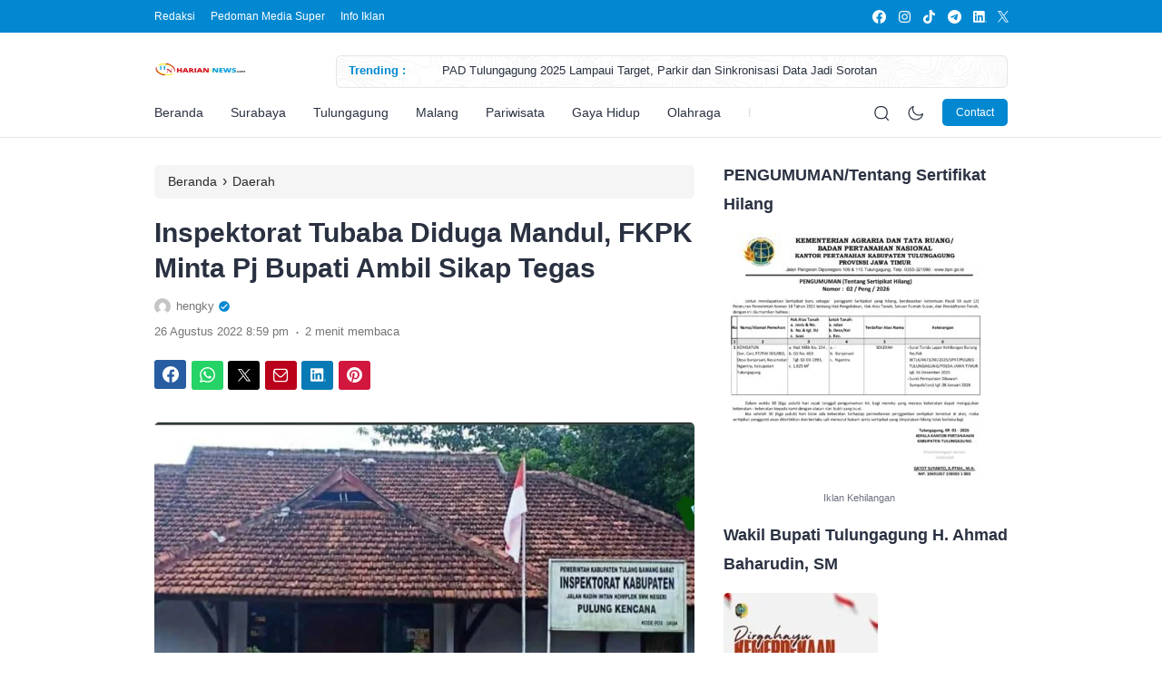

--- FILE ---
content_type: text/html; charset=UTF-8
request_url: https://harian-news.com/inspektorat-tubaba-mandul-fkpk-minta-pj-bupati-ambil-sikap-tegas/
body_size: 40882
content:
<!doctype html><html lang="id" prefix="og: https://ogp.me/ns#"><head><script data-no-optimize="1">var litespeed_docref=sessionStorage.getItem("litespeed_docref");litespeed_docref&&(Object.defineProperty(document,"referrer",{get:function(){return litespeed_docref}}),sessionStorage.removeItem("litespeed_docref"));</script> <meta charset="UTF-8"><meta name="viewport" content="width=device-width, initial-scale=1.0" /><meta name="theme-color" content="#0288d1" /><meta name="msapplication-navbutton-color" content="#0288d1"><meta name="apple-mobile-web-app-capable" content="yes"><meta name="apple-mobile-web-app-status-bar-style" content="#0288d1"><link rel="preconnect" href="https://fonts.gstatic.com" crossorigin><link rel="preload" as="style" href="https://fonts.googleapis.com/css2?family=Inter:wght@300;400;500;600;700&display=swap">
<noscript><link rel="stylesheet" href="https://fonts.googleapis.com/css2?family=Inter:wght@300;400;500;600;700&display=swap">
</noscript><style type="text/css">.eipro-news .widget-area section.widget_eipro_popular_post_widget, .eipro-business .c-prefooter {
		background-image: url(https://harian-news.com/wp-content/themes/eipro-master/assets/img/bg-footer-2.jpg) !important;
	}

	body .table-of-contents li::before {
		content: url(https://harian-news.com/wp-content/themes/eipro-master/assets/icon/angle-small-right.png) !important;
	}
	body.dark-mode .table-of-contents li::before {
		content: url(https://harian-news.com/wp-content/themes/eipro-master/assets/icon/angle-small-right-white.png) !important;
	}

	@media only screen and (min-width: 1171px) {
		.c-trending-wrap {
			background-image: url(https://harian-news.com/wp-content/themes/eipro-master/assets/img/bg-footer-2.jpg) !important;
		}
	}

	
				
		@media only screen and (max-width: 428px) {

								}

		:root {
		--color-primary: #0288d1 !important;
		--color-secondary_bg: #ffc062 !important;
		--color-secondary_text: #04121f !important;
	}
	body .content-single blockquote p a, .wp-calendar-nav-prev a, .wp-calendar-table td a, .custom-widget section.widget ul li a:hover, footer .copyright a, .tab-bar .bar-active a span, body .widget h5 .lbl-popular a, .single-post .content-single p a, .table-of-contents li a:hover, .content-page p a, body.single-post.dark-mode .content-single .table-of-contents li:hover a, body.single-post.dark-mode .content-single .table-of-contents li:hover {
		color: #0288d1 !important;
	}
	body .content-single blockquote {
		border-color: #0288d1 !important;
	}
	body.single-post .content-single .comments-area li a.comment-reply-link, body.single-post .content-single .comments-area li a.comment-reply-link:focus {
		background-color: #0288d1;
	}
	body .show-comments, body form input[type="submit"], .dataTables_wrapper .dataTables_paginate .paginate_button.current, .dataTables_wrapper .dataTables_paginate .paginate_button.current:hover, .popup-mobilemenu-area .m-cta .c-btn, .popup-mobilemenu-area .m-cta .c-btn:hover, .popup-mobilemenu-area .m-cta .c-btn:focus, body form select[name="search_taxonomy"] {
		background-color: #0288d1 !important;
		border-color: #0288d1 !important;
	}

		.main-navigation .nav-right .c-btn, .main-navigation .nav-right .c-btn:hover, .main-navigation .nav-right .c-btn:focus {
		background-color: #0288d1 !important;
		color: #ffffff !important;
	}
	
	
	body.dark-mode .wp-calendar-table td a {
		background-color: #0288d1 !important;
	    color: #ffffff !important;
	    border-radius: 100% !important;
	}
	body.dark-mode .table-of-contents .toc-headline::before {
	    content: url(https://harian-news.com/wp-content/themes/eipro-master/assets/icon/list-white-update.svg) !important;
	}
	.table-of-contents .toc-headline::before {
		content: url(https://harian-news.com/wp-content/themes/eipro-master/assets/icon/list.svg) !important;
	}

	@media only screen and (max-width: 428px) {
				.eipro-news .hide-p-sidebar .content.c-fullwidth .c-logo a img, body.eipro-news .c-profile.sidebar .c-logo img, .eipro-business .hide-p-sidebar .content.c-fullwidth .c-logo a img, body.eipro-business .c-profile.sidebar .c-logo img {
			width: calc(180px / 2) !important;
			border-radius: 0;
		}
	}</style><title>Inspektorat Tubaba Diduga Mandul, FKPK Minta Pj Bupati Ambil Sikap Tegas - Harian News</title><meta name="description" content="Rasa kecewa dan rasa putus asa terhadap salah satu instansi yang dalam notabennya dalam pengawasan dan pembinaan, peneguran dan"/><meta name="robots" content="follow, index, max-snippet:-1, max-video-preview:-1, max-image-preview:large"/><link rel="canonical" href="https://harian-news.com/inspektorat-tubaba-mandul-fkpk-minta-pj-bupati-ambil-sikap-tegas/" /><meta property="og:locale" content="id_ID" /><meta property="og:type" content="article" /><meta property="og:title" content="Inspektorat Tubaba Diduga Mandul, FKPK Minta Pj Bupati Ambil Sikap Tegas - Harian News" /><meta property="og:description" content="Rasa kecewa dan rasa putus asa terhadap salah satu instansi yang dalam notabennya dalam pengawasan dan pembinaan, peneguran dan" /><meta property="og:url" content="https://harian-news.com/inspektorat-tubaba-mandul-fkpk-minta-pj-bupati-ambil-sikap-tegas/" /><meta property="og:site_name" content="Harian News" /><meta property="article:tag" content="Inspektorat Tubaba" /><meta property="article:section" content="Daerah" /><meta property="og:updated_time" content="2022-08-26T21:09:30+07:00" /><meta property="og:image" content="https://harian-news.com/wp-content/uploads/2022/08/Inspektorat-Tubaba.jpeg" /><meta property="og:image:secure_url" content="https://harian-news.com/wp-content/uploads/2022/08/Inspektorat-Tubaba.jpeg" /><meta property="og:image:width" content="926" /><meta property="og:image:height" content="565" /><meta property="og:image:alt" content="Inspektorat Tubaba" /><meta property="og:image:type" content="image/jpeg" /><meta property="article:published_time" content="2022-08-26T20:59:17+07:00" /><meta property="article:modified_time" content="2022-08-26T21:09:30+07:00" /><meta name="twitter:card" content="summary_large_image" /><meta name="twitter:title" content="Inspektorat Tubaba Diduga Mandul, FKPK Minta Pj Bupati Ambil Sikap Tegas - Harian News" /><meta name="twitter:description" content="Rasa kecewa dan rasa putus asa terhadap salah satu instansi yang dalam notabennya dalam pengawasan dan pembinaan, peneguran dan" /><meta name="twitter:image" content="https://harian-news.com/wp-content/uploads/2022/08/Inspektorat-Tubaba.jpeg" /><meta name="twitter:label1" content="Ditulis oleh" /><meta name="twitter:data1" content="hengky" /><meta name="twitter:label2" content="Waktunya membaca" /><meta name="twitter:data2" content="1 menit" /> <script type="application/ld+json" class="rank-math-schema">{"@context":"https://schema.org","@graph":[{"@type":["NewsMediaOrganization","Organization"],"@id":"https://harian-news.com/#organization","name":"Harian News","url":"https://harian-news.com","logo":{"@type":"ImageObject","@id":"https://harian-news.com/#logo","url":"https://harian-news.com/wp-content/uploads/2022/07/1657772119991.png","contentUrl":"https://harian-news.com/wp-content/uploads/2022/07/1657772119991.png","caption":"Harian News","inLanguage":"id","width":"629","height":"129"}},{"@type":"WebSite","@id":"https://harian-news.com/#website","url":"https://harian-news.com","name":"Harian News","publisher":{"@id":"https://harian-news.com/#organization"},"inLanguage":"id"},{"@type":"ImageObject","@id":"https://harian-news.com/wp-content/uploads/2022/08/Inspektorat-Tubaba.jpeg","url":"https://harian-news.com/wp-content/uploads/2022/08/Inspektorat-Tubaba.jpeg","width":"926","height":"565","caption":"Inspektorat Tubaba","inLanguage":"id"},{"@type":"BreadcrumbList","@id":"https://harian-news.com/inspektorat-tubaba-mandul-fkpk-minta-pj-bupati-ambil-sikap-tegas/#breadcrumb","itemListElement":[{"@type":"ListItem","position":"1","item":{"@id":"https://harian-news.com","name":"Beranda"}},{"@type":"ListItem","position":"2","item":{"@id":"https://harian-news.com/inspektorat-tubaba-mandul-fkpk-minta-pj-bupati-ambil-sikap-tegas/","name":"Inspektorat Tubaba Diduga Mandul, FKPK Minta Pj Bupati Ambil Sikap Tegas"}}]},{"@type":"WebPage","@id":"https://harian-news.com/inspektorat-tubaba-mandul-fkpk-minta-pj-bupati-ambil-sikap-tegas/#webpage","url":"https://harian-news.com/inspektorat-tubaba-mandul-fkpk-minta-pj-bupati-ambil-sikap-tegas/","name":"Inspektorat Tubaba Diduga Mandul, FKPK Minta Pj Bupati Ambil Sikap Tegas - Harian News","datePublished":"2022-08-26T20:59:17+07:00","dateModified":"2022-08-26T21:09:30+07:00","isPartOf":{"@id":"https://harian-news.com/#website"},"primaryImageOfPage":{"@id":"https://harian-news.com/wp-content/uploads/2022/08/Inspektorat-Tubaba.jpeg"},"inLanguage":"id","breadcrumb":{"@id":"https://harian-news.com/inspektorat-tubaba-mandul-fkpk-minta-pj-bupati-ambil-sikap-tegas/#breadcrumb"}},{"@type":"Person","@id":"https://harian-news.com/inspektorat-tubaba-mandul-fkpk-minta-pj-bupati-ambil-sikap-tegas/#author","name":"hengky","image":{"@type":"ImageObject","@id":"https://harian-news.com/wp-content/litespeed/avatar/3641b52a99623f058729bfefae4daa31.jpg?ver=1768897468","url":"https://harian-news.com/wp-content/litespeed/avatar/3641b52a99623f058729bfefae4daa31.jpg?ver=1768897468","caption":"hengky","inLanguage":"id"},"worksFor":{"@id":"https://harian-news.com/#organization"}},{"@type":"NewsArticle","headline":"Inspektorat Tubaba Diduga Mandul, FKPK Minta Pj Bupati Ambil Sikap Tegas - Harian News","keywords":"Inspektorat Tubaba","datePublished":"2022-08-26T20:59:17+07:00","dateModified":"2022-08-26T21:09:30+07:00","author":{"@id":"https://harian-news.com/inspektorat-tubaba-mandul-fkpk-minta-pj-bupati-ambil-sikap-tegas/#author","name":"hengky"},"publisher":{"@id":"https://harian-news.com/#organization"},"description":"Rasa kecewa dan rasa putus asa terhadap salah satu instansi yang dalam notabennya dalam pengawasan dan pembinaan, peneguran dan","name":"Inspektorat Tubaba Diduga Mandul, FKPK Minta Pj Bupati Ambil Sikap Tegas - Harian News","@id":"https://harian-news.com/inspektorat-tubaba-mandul-fkpk-minta-pj-bupati-ambil-sikap-tegas/#richSnippet","isPartOf":{"@id":"https://harian-news.com/inspektorat-tubaba-mandul-fkpk-minta-pj-bupati-ambil-sikap-tegas/#webpage"},"image":{"@id":"https://harian-news.com/wp-content/uploads/2022/08/Inspektorat-Tubaba.jpeg"},"inLanguage":"id","mainEntityOfPage":{"@id":"https://harian-news.com/inspektorat-tubaba-mandul-fkpk-minta-pj-bupati-ambil-sikap-tegas/#webpage"}}]}</script> <link rel='dns-prefetch' href='//code.jquery.com' /><link rel='dns-prefetch' href='//cdn.jsdelivr.net' /><link rel="alternate" type="application/rss+xml" title="Harian News &raquo; Feed" href="https://harian-news.com/feed/" /><link rel="alternate" type="application/rss+xml" title="Harian News &raquo; Umpan Komentar" href="https://harian-news.com/comments/feed/" /><link rel="alternate" type="application/rss+xml" title="Harian News &raquo; Inspektorat Tubaba Diduga Mandul, FKPK Minta Pj Bupati Ambil Sikap Tegas Umpan Komentar" href="https://harian-news.com/inspektorat-tubaba-mandul-fkpk-minta-pj-bupati-ambil-sikap-tegas/feed/" /><link rel="alternate" title="oEmbed (JSON)" type="application/json+oembed" href="https://harian-news.com/wp-json/oembed/1.0/embed?url=https%3A%2F%2Fharian-news.com%2Finspektorat-tubaba-mandul-fkpk-minta-pj-bupati-ambil-sikap-tegas%2F" /><link rel="alternate" title="oEmbed (XML)" type="text/xml+oembed" href="https://harian-news.com/wp-json/oembed/1.0/embed?url=https%3A%2F%2Fharian-news.com%2Finspektorat-tubaba-mandul-fkpk-minta-pj-bupati-ambil-sikap-tegas%2F&#038;format=xml" /><style id='wp-img-auto-sizes-contain-inline-css'>img:is([sizes=auto i],[sizes^="auto," i]){contain-intrinsic-size:3000px 1500px}
/*# sourceURL=wp-img-auto-sizes-contain-inline-css */</style><link data-optimized="2" rel="stylesheet" href="https://harian-news.com/wp-content/litespeed/css/2be6c0be8fa7a5bfed8222fc81b0d39a.css?ver=f2faa" /><style id='classic-theme-styles-inline-css'>/*! This file is auto-generated */
.wp-block-button__link{color:#fff;background-color:#32373c;border-radius:9999px;box-shadow:none;text-decoration:none;padding:calc(.667em + 2px) calc(1.333em + 2px);font-size:1.125em}.wp-block-file__button{background:#32373c;color:#fff;text-decoration:none}
/*# sourceURL=/wp-includes/css/classic-themes.min.css */</style><link rel='stylesheet' id='slick_style-css' href='//cdn.jsdelivr.net/npm/slick-carousel@1.8.1/slick/slick.css?ver=1.8.1' media='all' /> <script type="litespeed/javascript" data-src="https://harian-news.com/wp-includes/js/jquery/jquery.min.js" id="jquery-core-js"></script> <link rel="https://api.w.org/" href="https://harian-news.com/wp-json/" /><link rel="alternate" title="JSON" type="application/json" href="https://harian-news.com/wp-json/wp/v2/posts/6614" /><link rel="EditURI" type="application/rsd+xml" title="RSD" href="https://harian-news.com/xmlrpc.php?rsd" /><meta name="generator" content="WordPress 6.9" /><link rel='shortlink' href='https://harian-news.com/?p=6614' /><link rel="icon" href="https://harian-news.com/wp-content/uploads/2024/05/fav-hn-150x150.png" sizes="32x32" /><link rel="icon" href="https://harian-news.com/wp-content/uploads/2024/05/fav-hn-300x300.png" sizes="192x192" /><link rel="apple-touch-icon" href="https://harian-news.com/wp-content/uploads/2024/05/fav-hn-300x300.png" /><meta name="msapplication-TileImage" content="https://harian-news.com/wp-content/uploads/2024/05/fav-hn-300x300.png" /><style id="wp-custom-css">BLITAR (harian-news.com) - Kepala Kepolisian Resor Kota (Kapolresta) Blitar AKBP Leonard M Sinambela, SH, SIK, MH terus mempererat kemitraan bersama insan pers baik online, elektronik maupun cetak dalam memperkuat kelembagaan Polri dijajaranya.

Ketua umum Persahabatan Insan Jurnalis (Pijar) Nusantara, Sutrisno, SH saat bersilahturahmi di ruang kerja Kapolres, menyampaikan bahwa Pijar Nusantara adalah organisasi resmi yang memiliki legalitas Kemenkumham dengan skala nasional dan berdiri sejak tahun 2015. Media yang tergabung di Pijar Nusantara ada sejumlah 38 anggota yang tersebar di beberapa daerah. Apa tanggapan Kapolresta Blitar terhadap Pijar Nusantara?

"Kita tahu bersama bahwa media adalah salah satu pilar demokrasi di negara kita saat ini, tentunya eksistensi  Pijar Nusantara sebagai wadah dibidang media, rekan - rekan wartawan memberikan angin segar bagi tumbuhnya demokrasi di Indonesia, begitu juga diwilayah terbawah di Blitar ini,” tutur orang nomor satu di jajaran Polresta Blitar.

Disamping itu, untuk menjalin kemitraan bersama Pijar Nusantara sebagai bagian pilar demokrasi. “Kami mengharapkan dari rekan rekan Pijar Nusantara memberikan pemberitaan-pemberitaan yang menyejukan, yang sifatnya konstruktif bagi kemajuan bangsa dan negara kita, tentunya juga dengan Kepolisian Republik Indonesia sampai dengan di tingkat Polres, Polsek dibawahnya,” harap Leonard.

"Kerjasama yang baik dalam memberikan edukasi kepada masyarakat itu yang sangat diharapkan, sehingga pertumbuhan demokrasi di masyarakat kita bertumbuh dengan baik.” papar Kapolresta Blitar mengakhiri silaturahmi bersama Ketum Pijar Nusantara.

Diakhir perbincangan momen silaturahmi ini digunakan Ketum Pijar Nusantara dan Kapolresta Blitar berpose bersama. "Kita do’akan semoga ini menjadi perekat dan bersinergi yang berkesinambungan sehingga visi besar membangun Blitar bisa terwujud," pungkas Sutrisno Ketum Pijar Nusantara. [pra]</style><style id='global-styles-inline-css'>:root{--wp--preset--aspect-ratio--square: 1;--wp--preset--aspect-ratio--4-3: 4/3;--wp--preset--aspect-ratio--3-4: 3/4;--wp--preset--aspect-ratio--3-2: 3/2;--wp--preset--aspect-ratio--2-3: 2/3;--wp--preset--aspect-ratio--16-9: 16/9;--wp--preset--aspect-ratio--9-16: 9/16;--wp--preset--color--black: #000000;--wp--preset--color--cyan-bluish-gray: #abb8c3;--wp--preset--color--white: #ffffff;--wp--preset--color--pale-pink: #f78da7;--wp--preset--color--vivid-red: #cf2e2e;--wp--preset--color--luminous-vivid-orange: #ff6900;--wp--preset--color--luminous-vivid-amber: #fcb900;--wp--preset--color--light-green-cyan: #7bdcb5;--wp--preset--color--vivid-green-cyan: #00d084;--wp--preset--color--pale-cyan-blue: #8ed1fc;--wp--preset--color--vivid-cyan-blue: #0693e3;--wp--preset--color--vivid-purple: #9b51e0;--wp--preset--gradient--vivid-cyan-blue-to-vivid-purple: linear-gradient(135deg,rgb(6,147,227) 0%,rgb(155,81,224) 100%);--wp--preset--gradient--light-green-cyan-to-vivid-green-cyan: linear-gradient(135deg,rgb(122,220,180) 0%,rgb(0,208,130) 100%);--wp--preset--gradient--luminous-vivid-amber-to-luminous-vivid-orange: linear-gradient(135deg,rgb(252,185,0) 0%,rgb(255,105,0) 100%);--wp--preset--gradient--luminous-vivid-orange-to-vivid-red: linear-gradient(135deg,rgb(255,105,0) 0%,rgb(207,46,46) 100%);--wp--preset--gradient--very-light-gray-to-cyan-bluish-gray: linear-gradient(135deg,rgb(238,238,238) 0%,rgb(169,184,195) 100%);--wp--preset--gradient--cool-to-warm-spectrum: linear-gradient(135deg,rgb(74,234,220) 0%,rgb(151,120,209) 20%,rgb(207,42,186) 40%,rgb(238,44,130) 60%,rgb(251,105,98) 80%,rgb(254,248,76) 100%);--wp--preset--gradient--blush-light-purple: linear-gradient(135deg,rgb(255,206,236) 0%,rgb(152,150,240) 100%);--wp--preset--gradient--blush-bordeaux: linear-gradient(135deg,rgb(254,205,165) 0%,rgb(254,45,45) 50%,rgb(107,0,62) 100%);--wp--preset--gradient--luminous-dusk: linear-gradient(135deg,rgb(255,203,112) 0%,rgb(199,81,192) 50%,rgb(65,88,208) 100%);--wp--preset--gradient--pale-ocean: linear-gradient(135deg,rgb(255,245,203) 0%,rgb(182,227,212) 50%,rgb(51,167,181) 100%);--wp--preset--gradient--electric-grass: linear-gradient(135deg,rgb(202,248,128) 0%,rgb(113,206,126) 100%);--wp--preset--gradient--midnight: linear-gradient(135deg,rgb(2,3,129) 0%,rgb(40,116,252) 100%);--wp--preset--font-size--small: 13px;--wp--preset--font-size--medium: 20px;--wp--preset--font-size--large: 36px;--wp--preset--font-size--x-large: 42px;--wp--preset--spacing--20: 0.44rem;--wp--preset--spacing--30: 0.67rem;--wp--preset--spacing--40: 1rem;--wp--preset--spacing--50: 1.5rem;--wp--preset--spacing--60: 2.25rem;--wp--preset--spacing--70: 3.38rem;--wp--preset--spacing--80: 5.06rem;--wp--preset--shadow--natural: 6px 6px 9px rgba(0, 0, 0, 0.2);--wp--preset--shadow--deep: 12px 12px 50px rgba(0, 0, 0, 0.4);--wp--preset--shadow--sharp: 6px 6px 0px rgba(0, 0, 0, 0.2);--wp--preset--shadow--outlined: 6px 6px 0px -3px rgb(255, 255, 255), 6px 6px rgb(0, 0, 0);--wp--preset--shadow--crisp: 6px 6px 0px rgb(0, 0, 0);}:where(.is-layout-flex){gap: 0.5em;}:where(.is-layout-grid){gap: 0.5em;}body .is-layout-flex{display: flex;}.is-layout-flex{flex-wrap: wrap;align-items: center;}.is-layout-flex > :is(*, div){margin: 0;}body .is-layout-grid{display: grid;}.is-layout-grid > :is(*, div){margin: 0;}:where(.wp-block-columns.is-layout-flex){gap: 2em;}:where(.wp-block-columns.is-layout-grid){gap: 2em;}:where(.wp-block-post-template.is-layout-flex){gap: 1.25em;}:where(.wp-block-post-template.is-layout-grid){gap: 1.25em;}.has-black-color{color: var(--wp--preset--color--black) !important;}.has-cyan-bluish-gray-color{color: var(--wp--preset--color--cyan-bluish-gray) !important;}.has-white-color{color: var(--wp--preset--color--white) !important;}.has-pale-pink-color{color: var(--wp--preset--color--pale-pink) !important;}.has-vivid-red-color{color: var(--wp--preset--color--vivid-red) !important;}.has-luminous-vivid-orange-color{color: var(--wp--preset--color--luminous-vivid-orange) !important;}.has-luminous-vivid-amber-color{color: var(--wp--preset--color--luminous-vivid-amber) !important;}.has-light-green-cyan-color{color: var(--wp--preset--color--light-green-cyan) !important;}.has-vivid-green-cyan-color{color: var(--wp--preset--color--vivid-green-cyan) !important;}.has-pale-cyan-blue-color{color: var(--wp--preset--color--pale-cyan-blue) !important;}.has-vivid-cyan-blue-color{color: var(--wp--preset--color--vivid-cyan-blue) !important;}.has-vivid-purple-color{color: var(--wp--preset--color--vivid-purple) !important;}.has-black-background-color{background-color: var(--wp--preset--color--black) !important;}.has-cyan-bluish-gray-background-color{background-color: var(--wp--preset--color--cyan-bluish-gray) !important;}.has-white-background-color{background-color: var(--wp--preset--color--white) !important;}.has-pale-pink-background-color{background-color: var(--wp--preset--color--pale-pink) !important;}.has-vivid-red-background-color{background-color: var(--wp--preset--color--vivid-red) !important;}.has-luminous-vivid-orange-background-color{background-color: var(--wp--preset--color--luminous-vivid-orange) !important;}.has-luminous-vivid-amber-background-color{background-color: var(--wp--preset--color--luminous-vivid-amber) !important;}.has-light-green-cyan-background-color{background-color: var(--wp--preset--color--light-green-cyan) !important;}.has-vivid-green-cyan-background-color{background-color: var(--wp--preset--color--vivid-green-cyan) !important;}.has-pale-cyan-blue-background-color{background-color: var(--wp--preset--color--pale-cyan-blue) !important;}.has-vivid-cyan-blue-background-color{background-color: var(--wp--preset--color--vivid-cyan-blue) !important;}.has-vivid-purple-background-color{background-color: var(--wp--preset--color--vivid-purple) !important;}.has-black-border-color{border-color: var(--wp--preset--color--black) !important;}.has-cyan-bluish-gray-border-color{border-color: var(--wp--preset--color--cyan-bluish-gray) !important;}.has-white-border-color{border-color: var(--wp--preset--color--white) !important;}.has-pale-pink-border-color{border-color: var(--wp--preset--color--pale-pink) !important;}.has-vivid-red-border-color{border-color: var(--wp--preset--color--vivid-red) !important;}.has-luminous-vivid-orange-border-color{border-color: var(--wp--preset--color--luminous-vivid-orange) !important;}.has-luminous-vivid-amber-border-color{border-color: var(--wp--preset--color--luminous-vivid-amber) !important;}.has-light-green-cyan-border-color{border-color: var(--wp--preset--color--light-green-cyan) !important;}.has-vivid-green-cyan-border-color{border-color: var(--wp--preset--color--vivid-green-cyan) !important;}.has-pale-cyan-blue-border-color{border-color: var(--wp--preset--color--pale-cyan-blue) !important;}.has-vivid-cyan-blue-border-color{border-color: var(--wp--preset--color--vivid-cyan-blue) !important;}.has-vivid-purple-border-color{border-color: var(--wp--preset--color--vivid-purple) !important;}.has-vivid-cyan-blue-to-vivid-purple-gradient-background{background: var(--wp--preset--gradient--vivid-cyan-blue-to-vivid-purple) !important;}.has-light-green-cyan-to-vivid-green-cyan-gradient-background{background: var(--wp--preset--gradient--light-green-cyan-to-vivid-green-cyan) !important;}.has-luminous-vivid-amber-to-luminous-vivid-orange-gradient-background{background: var(--wp--preset--gradient--luminous-vivid-amber-to-luminous-vivid-orange) !important;}.has-luminous-vivid-orange-to-vivid-red-gradient-background{background: var(--wp--preset--gradient--luminous-vivid-orange-to-vivid-red) !important;}.has-very-light-gray-to-cyan-bluish-gray-gradient-background{background: var(--wp--preset--gradient--very-light-gray-to-cyan-bluish-gray) !important;}.has-cool-to-warm-spectrum-gradient-background{background: var(--wp--preset--gradient--cool-to-warm-spectrum) !important;}.has-blush-light-purple-gradient-background{background: var(--wp--preset--gradient--blush-light-purple) !important;}.has-blush-bordeaux-gradient-background{background: var(--wp--preset--gradient--blush-bordeaux) !important;}.has-luminous-dusk-gradient-background{background: var(--wp--preset--gradient--luminous-dusk) !important;}.has-pale-ocean-gradient-background{background: var(--wp--preset--gradient--pale-ocean) !important;}.has-electric-grass-gradient-background{background: var(--wp--preset--gradient--electric-grass) !important;}.has-midnight-gradient-background{background: var(--wp--preset--gradient--midnight) !important;}.has-small-font-size{font-size: var(--wp--preset--font-size--small) !important;}.has-medium-font-size{font-size: var(--wp--preset--font-size--medium) !important;}.has-large-font-size{font-size: var(--wp--preset--font-size--large) !important;}.has-x-large-font-size{font-size: var(--wp--preset--font-size--x-large) !important;}
/*# sourceURL=global-styles-inline-css */</style></head><body class="wp-singular post-template-default single single-post postid-6614 single-format-standard wp-custom-logo wp-theme-eipro-master eipro-news"><div class="wrapper hide-p-sidebar"><div class="c-profile sidebar"><div class="container">
<span class="c-close">
<span><?xml version="1.0" encoding="UTF-8"?><svg xmlns="http://www.w3.org/2000/svg" xmlns:xlink="http://www.w3.org/1999/xlink" version="1.1" id="Capa_1" x="0px" y="0px" viewBox="0 0 512.021 512.021" style="enable-background:new 0 0 512.021 512.021;" xml:space="preserve" width="512" height="512">
<g>
<path d="M301.258,256.01L502.645,54.645c12.501-12.501,12.501-32.769,0-45.269c-12.501-12.501-32.769-12.501-45.269,0l0,0   L256.01,210.762L54.645,9.376c-12.501-12.501-32.769-12.501-45.269,0s-12.501,32.769,0,45.269L210.762,256.01L9.376,457.376   c-12.501,12.501-12.501,32.769,0,45.269s32.769,12.501,45.269,0L256.01,301.258l201.365,201.387   c12.501,12.501,32.769,12.501,45.269,0c12.501-12.501,12.501-32.769,0-45.269L301.258,256.01z"/>
</g></svg>
</span>
</span></div><div class="c-logo">
<a href="https://harian-news.com/" class="logo-black"><img data-lazyloaded="1" src="[data-uri]" width="200" height="61" data-src="https://harian-news.com/wp-content/uploads/2024/05/logo-hn-2.png" alt="Harian News" style="width: calc(200px / 2);height: auto;border-radius: 0;"></a><a href="https://harian-news.com/" class="logo-white"><img data-lazyloaded="1" src="[data-uri]" width="200" height="61" data-src="https://harian-news.com/wp-content/uploads/2024/05/logo-hn-1.png" alt="Harian News" style="width: calc(200px / 2);height: auto;border-radius: 0;"></a></div>
<a href="https://wa.me/6281554205735" class="c-btn" rel="noopener" target="_blank">
Contact            	</a><div class="container"><ul id="menu-mobile-menu" class=""><li id="menu-item-10818" class="menu-item menu-item-type-post_type menu-item-object-page menu-item-10818"><a href="https://harian-news.com/box-redaksi/">Redaksi</a></li><li id="menu-item-10819" class="menu-item menu-item-type-post_type menu-item-object-page menu-item-10819"><a href="https://harian-news.com/pedoman-media-super/">Pedoman Media Super</a></li><li id="menu-item-11162" class="menu-item menu-item-type-post_type menu-item-object-page menu-item-11162"><a href="https://harian-news.com/info-iklan/">Info Iklan</a></li></ul></div></div><div class="sidebar-overlay"></div><div class="content c-fullwidth c-lnews"><nav id="site-navigation" class="main-navigation ltrending"><div class="top-bar"><div class="container"><div class="c-col"><div class="menu-toggle"><div class="bar1"></div><div class="bar2"></div><div class="bar3"></div></div><div class="c-menu"><ul id="menu-top-bar-menu" class=""><li id="menu-item-10820" class="menu-item menu-item-type-post_type menu-item-object-page menu-item-10820"><a href="https://harian-news.com/box-redaksi/">Redaksi</a></li><li id="menu-item-10821" class="menu-item menu-item-type-post_type menu-item-object-page menu-item-10821"><a href="https://harian-news.com/pedoman-media-super/">Pedoman Media Super</a></li><li id="menu-item-11160" class="menu-item menu-item-type-post_type menu-item-object-page menu-item-11160"><a href="https://harian-news.com/info-iklan/">Info Iklan</a></li></ul></div></div><div class="c-col"><div class="social-media outline">
<a class="fb" rel="nofollow noopener" target="_blank" href="#" aria-label="link">
<?xml version="1.0" encoding="UTF-8"?><svg xmlns="http://www.w3.org/2000/svg" xmlns:xlink="http://www.w3.org/1999/xlink" version="1.1" id="Capa_1" x="0px" y="0px" viewBox="0 0 24 24" style="enable-background:new 0 0 24 24;" xml:space="preserve" width="512" height="512">
<g>
<path d="M24,12.073c0,5.989-4.394,10.954-10.13,11.855v-8.363h2.789l0.531-3.46H13.87V9.86c0-0.947,0.464-1.869,1.95-1.869h1.509   V5.045c0,0-1.37-0.234-2.679-0.234c-2.734,0-4.52,1.657-4.52,4.656v2.637H7.091v3.46h3.039v8.363C4.395,23.025,0,18.061,0,12.073   c0-6.627,5.373-12,12-12S24,5.445,24,12.073z"/>
</g></svg>
</a>
<a class="ig" rel="nofollow noopener" target="_blank" href="#" aria-label="link">
<?xml version="1.0" encoding="UTF-8"?><svg xmlns="http://www.w3.org/2000/svg" xmlns:xlink="http://www.w3.org/1999/xlink" version="1.1" id="Capa_1" x="0px" y="0px" viewBox="0 0 24 24" style="enable-background:new 0 0 24 24;" xml:space="preserve" width="512" height="512">
<g>
<path d="M12,2.162c3.204,0,3.584,0.012,4.849,0.07c1.308,0.06,2.655,0.358,3.608,1.311c0.962,0.962,1.251,2.296,1.311,3.608   c0.058,1.265,0.07,1.645,0.07,4.849c0,3.204-0.012,3.584-0.07,4.849c-0.059,1.301-0.364,2.661-1.311,3.608   c-0.962,0.962-2.295,1.251-3.608,1.311c-1.265,0.058-1.645,0.07-4.849,0.07s-3.584-0.012-4.849-0.07   c-1.291-0.059-2.669-0.371-3.608-1.311c-0.957-0.957-1.251-2.304-1.311-3.608c-0.058-1.265-0.07-1.645-0.07-4.849   c0-3.204,0.012-3.584,0.07-4.849c0.059-1.296,0.367-2.664,1.311-3.608c0.96-0.96,2.299-1.251,3.608-1.311   C8.416,2.174,8.796,2.162,12,2.162 M12,0C8.741,0,8.332,0.014,7.052,0.072C5.197,0.157,3.355,0.673,2.014,2.014   C0.668,3.36,0.157,5.198,0.072,7.052C0.014,8.332,0,8.741,0,12c0,3.259,0.014,3.668,0.072,4.948c0.085,1.853,0.603,3.7,1.942,5.038   c1.345,1.345,3.186,1.857,5.038,1.942C8.332,23.986,8.741,24,12,24c3.259,0,3.668-0.014,4.948-0.072   c1.854-0.085,3.698-0.602,5.038-1.942c1.347-1.347,1.857-3.184,1.942-5.038C23.986,15.668,24,15.259,24,12   c0-3.259-0.014-3.668-0.072-4.948c-0.085-1.855-0.602-3.698-1.942-5.038c-1.343-1.343-3.189-1.858-5.038-1.942   C15.668,0.014,15.259,0,12,0z"/>
<path d="M12,5.838c-3.403,0-6.162,2.759-6.162,6.162c0,3.403,2.759,6.162,6.162,6.162s6.162-2.759,6.162-6.162   C18.162,8.597,15.403,5.838,12,5.838z M12,16c-2.209,0-4-1.791-4-4s1.791-4,4-4s4,1.791,4,4S14.209,16,12,16z"/>
<circle cx="18.406" cy="5.594" r="1.44"/>
</g></svg>
</a>
<a class="ti" rel="nofollow noopener" target="_blank" href="#" aria-label="link">
<?xml version="1.0" encoding="UTF-8"?><svg xmlns="http://www.w3.org/2000/svg" xmlns:xlink="http://www.w3.org/1999/xlink" version="1.1" id="Capa_1" x="0px" y="0px" viewBox="0 0 24 24" style="enable-background:new 0 0 24 24;" xml:space="preserve" width="512" height="512">
<path d="M22.465,9.866c-2.139,0-4.122-0.684-5.74-1.846v8.385c0,4.188-3.407,7.594-7.594,7.594c-1.618,0-3.119-0.51-4.352-1.376  c-1.958-1.375-3.242-3.649-3.242-6.218c0-4.188,3.407-7.595,7.595-7.595c0.348,0,0.688,0.029,1.023,0.074v0.977v3.235  c-0.324-0.101-0.666-0.16-1.023-0.16c-1.912,0-3.468,1.556-3.468,3.469c0,1.332,0.756,2.489,1.86,3.07  c0.481,0.253,1.028,0.398,1.609,0.398c1.868,0,3.392-1.486,3.462-3.338L12.598,0h4.126c0,0.358,0.035,0.707,0.097,1.047  c0.291,1.572,1.224,2.921,2.517,3.764c0.9,0.587,1.974,0.93,3.126,0.93V9.866z"/></svg>
</a>
<a class="tl" rel="nofollow noopener" target="_blank" href="#" aria-label="link">
<?xml version="1.0" encoding="UTF-8"?><svg xmlns="http://www.w3.org/2000/svg" xmlns:xlink="http://www.w3.org/1999/xlink" version="1.1" id="Capa_1" x="0px" y="0px" viewBox="0 0 24 24" style="enable-background:new 0 0 24 24;" xml:space="preserve" width="512" height="512">
<g id="Artboard">
<path style="fill-rule:evenodd;clip-rule:evenodd;" d="M12,0C5.373,0,0,5.373,0,12s5.373,12,12,12s12-5.373,12-12S18.627,0,12,0z    M17.562,8.161c-0.18,1.897-0.962,6.502-1.359,8.627c-0.168,0.9-0.5,1.201-0.82,1.23c-0.697,0.064-1.226-0.461-1.901-0.903   c-1.056-0.692-1.653-1.123-2.678-1.799c-1.185-0.781-0.417-1.21,0.258-1.911c0.177-0.184,3.247-2.977,3.307-3.23   c0.007-0.032,0.015-0.15-0.056-0.212s-0.174-0.041-0.248-0.024c-0.106,0.024-1.793,1.139-5.062,3.345   c-0.479,0.329-0.913,0.489-1.302,0.481c-0.428-0.009-1.252-0.242-1.865-0.442c-0.751-0.244-1.349-0.374-1.297-0.788   c0.027-0.216,0.324-0.437,0.892-0.663c3.498-1.524,5.831-2.529,6.998-3.015c3.333-1.386,4.025-1.627,4.477-1.635   C17.472,7.214,17.608,7.681,17.562,8.161z"/>
</g></svg>
</a>
<a class="ln" rel="nofollow noopener" target="_blank" href="#" aria-label="link">
<?xml version="1.0" encoding="UTF-8"?><svg xmlns="http://www.w3.org/2000/svg" xmlns:xlink="http://www.w3.org/1999/xlink" version="1.1" id="Capa_1" x="0px" y="0px" viewBox="0 0 24 24" style="enable-background:new 0 0 24 24;" xml:space="preserve" width="512" height="512">
<g>
<path id="Path_2525" d="M23.002,21.584h0.227l-0.435-0.658l0,0c0.266,0,0.407-0.169,0.409-0.376c0-0.008,0-0.017-0.001-0.025   c0-0.282-0.17-0.417-0.519-0.417h-0.564v1.476h0.212v-0.643h0.261L23.002,21.584z M22.577,20.774h-0.246v-0.499h0.312   c0.161,0,0.345,0.026,0.345,0.237c0,0.242-0.186,0.262-0.412,0.262"/>
<path id="Path_2520" d="M17.291,19.073h-3.007v-4.709c0-1.123-0.02-2.568-1.564-2.568c-1.566,0-1.806,1.223-1.806,2.487v4.79H7.908   V9.389h2.887v1.323h0.04c0.589-1.006,1.683-1.607,2.848-1.564c3.048,0,3.609,2.005,3.609,4.612L17.291,19.073z M4.515,8.065   c-0.964,0-1.745-0.781-1.745-1.745c0-0.964,0.781-1.745,1.745-1.745c0.964,0,1.745,0.781,1.745,1.745   C6.26,7.284,5.479,8.065,4.515,8.065L4.515,8.065 M6.018,19.073h-3.01V9.389h3.01V19.073z M18.79,1.783H1.497   C0.68,1.774,0.01,2.429,0,3.246V20.61c0.01,0.818,0.68,1.473,1.497,1.464H18.79c0.819,0.01,1.492-0.645,1.503-1.464V3.245   c-0.012-0.819-0.685-1.474-1.503-1.463"/>
<path id="Path_2526" d="M22.603,19.451c-0.764,0.007-1.378,0.633-1.37,1.397c0.007,0.764,0.633,1.378,1.397,1.37   c0.764-0.007,1.378-0.633,1.37-1.397c-0.007-0.754-0.617-1.363-1.37-1.37H22.603 M22.635,22.059   c-0.67,0.011-1.254-0.522-1.265-1.192c-0.011-0.67,0.523-1.222,1.193-1.233c0.67-0.011,1.222,0.523,1.233,1.193   c0,0.007,0,0.013,0,0.02C23.81,21.502,23.29,22.045,22.635,22.059h-0.031"/>
</g></svg>
</a>
<a class="tw" rel="nofollow noopener" target="_blank" href="#" aria-label="link">
<?xml version="1.0" encoding="UTF-8"?><svg xmlns="http://www.w3.org/2000/svg" xmlns:xlink="http://www.w3.org/1999/xlink" version="1.1" id="Capa_1" x="0px" y="0px" viewBox="0 0 24 24" style="enable-background:new 0 0 24 24;" xml:space="preserve" width="512" height="512">
<path id="Logo_00000038394049246713568260000012923108920998390947_" d="M21.543,7.104c0.014,0.211,0.014,0.423,0.014,0.636  c0,6.507-4.954,14.01-14.01,14.01v-0.004C4.872,21.75,2.252,20.984,0,19.539c0.389,0.047,0.78,0.07,1.172,0.071  c2.218,0.002,4.372-0.742,6.115-2.112c-2.107-0.04-3.955-1.414-4.6-3.42c0.738,0.142,1.498,0.113,2.223-0.084  c-2.298-0.464-3.95-2.483-3.95-4.827c0-0.021,0-0.042,0-0.062c0.685,0.382,1.451,0.593,2.235,0.616  C1.031,8.276,0.363,5.398,1.67,3.148c2.5,3.076,6.189,4.946,10.148,5.145c-0.397-1.71,0.146-3.502,1.424-4.705  c1.983-1.865,5.102-1.769,6.967,0.214c1.103-0.217,2.16-0.622,3.127-1.195c-0.368,1.14-1.137,2.108-2.165,2.724  C22.148,5.214,23.101,4.953,24,4.555C23.339,5.544,22.507,6.407,21.543,7.104z"/></svg>
</a></div></div></div></div><div class="container"><div class="c-logo">
<a href="https://harian-news.com/" class="logo-black"><img data-lazyloaded="1" src="[data-uri]" width="200" height="61" data-src="https://harian-news.com/wp-content/uploads/2024/05/logo-hn-2.png" alt="Harian News" style="width: calc(200px / 2);height: auto;border-radius: 0;"></a><a href="https://harian-news.com/" class="logo-white"><img data-lazyloaded="1" src="[data-uri]" width="200" height="61" data-src="https://harian-news.com/wp-content/uploads/2024/05/logo-hn-1.png" alt="Harian News" style="width: calc(200px / 2);height: auto;border-radius: 0;"></a></div><div class="c-trending-wrap"><div class="c-trending-title">Trending :</div><div class="c-trending-display-area"><a href="https://harian-news.com/pad-tulungagung-2025-lampaui-target-parkir-dan-sinkronisasi-data-jadi-sorotan/" class="c-text-slide">PAD Tulungagung 2025 Lampaui Target, Parkir dan Sinkronisasi Data Jadi Sorotan</a>
<a href="https://harian-news.com/program-makan-bergizi-gratis-tingkatkan-efektivitas-belajar-siswa-sman-1-boyolangu/" class="c-text-slide">Program Makan Bergizi Gratis Tingkatkan Efektivitas Belajar Siswa SMAN 1 Boyolangu</a>
<a href="https://harian-news.com/sman-1-boyolangu-perkuat-pendidikan-peringati-isra-miraj-karakter-dan-spirit-keimanan-siswa/" class="c-text-slide">SMAN 1 Boyolangu Perkuat Pendidikan  Peringati Isra Mi’raj Karakter dan Spirit Keimanan Siswa</a>
<a href="https://harian-news.com/peringati-isra-miraj-sdn-1-kampungdalem-gelar-wisuda-tahfidz-untuk-penguatan-karakter-siswa/" class="c-text-slide">Peringati Isra’ Mi’raj, SDN 1 Kampungdalem Gelar Wisuda Tahfidz untuk Penguatan Karakter Siswa</a>
<a href="https://harian-news.com/golkar-tulungagung-turun-ke-komunitas-lomba-perkutut-lokal-jadi-jembatan/" class="c-text-slide">Golkar Tulungagung Turun ke Komunitas, Lomba Perkutut Lokal Jadi Jembatan</a></div></div><div class="nav-collapse"><div class="c-logo">
<a href="https://harian-news.com/" class="logo-black"><img data-lazyloaded="1" src="[data-uri]" width="200" height="61" data-src="https://harian-news.com/wp-content/uploads/2024/05/logo-hn-2.png" alt="Harian News" style="width: calc(200px / 2);height: auto;border-radius: 0;"></a><a href="https://harian-news.com/" class="logo-white"><img data-lazyloaded="1" src="[data-uri]" width="200" height="61" data-src="https://harian-news.com/wp-content/uploads/2024/05/logo-hn-1.png" alt="Harian News" style="width: calc(200px / 2);height: auto;border-radius: 0;"></a></div><div class="nav-right">
<span class="search pointer">
<svg width="17" height="18" viewBox="0 0 17 18" fill="none" xmlns="http://www.w3.org/2000/svg">
<path d="M1.15533 10.2776L1.75692 10.1484L1.15533 10.2776ZM1.24024 5.80141L1.83651 5.95326L1.24024 5.80141ZM13.9324 6.04218L14.534 5.91305L13.9324 6.04218ZM13.8475 10.5183L14.4437 10.6701L13.8475 10.5183ZM9.66156 14.5484L9.53243 13.9468L9.66156 14.5484ZM5.18543 14.4635L5.03358 15.0597L5.18543 14.4635ZM5.42619 1.77132L5.29706 1.16972L5.42619 1.77132ZM9.90228 1.85622L10.0542 1.25996L9.90228 1.85622ZM15.1052 16.9008C15.3409 17.1456 15.7304 17.153 15.9752 16.9173C16.2201 16.6816 16.2274 16.2921 15.9918 16.0473L15.1052 16.9008ZM1.75692 10.1484C1.45947 8.76258 1.4867 7.32681 1.83651 5.95326L0.643974 5.64956C0.247314 7.2071 0.216428 8.83528 0.55373 10.4067L1.75692 10.1484ZM13.3308 6.17129C13.6283 7.5571 13.601 8.99293 13.2512 10.3665L14.4437 10.6701C14.8404 9.11265 14.8713 7.48449 14.534 5.91305L13.3308 6.17129ZM9.53243 13.9468C8.14667 14.2443 6.71082 14.217 5.33728 13.8672L5.03358 15.0597C6.59111 15.4564 8.21929 15.4873 9.7907 15.15L9.53243 13.9468ZM5.55532 2.37291C6.94112 2.07546 8.37695 2.1027 9.75049 2.45249L10.0542 1.25996C8.49666 0.863309 6.8685 0.832424 5.29706 1.16972L5.55532 2.37291ZM5.33728 13.8672C3.53446 13.4081 2.14735 11.9673 1.75692 10.1484L0.55373 10.4067C1.04225 12.6826 2.77784 14.4853 5.03358 15.0597L5.33728 13.8672ZM9.7907 15.15C12.0666 14.6615 13.8693 12.9259 14.4437 10.6701L13.2512 10.3665C12.7921 12.1693 11.3514 13.5564 9.53243 13.9468L9.7907 15.15ZM9.75049 2.45249C11.5533 2.91161 12.9404 4.35237 13.3308 6.17129L14.534 5.91305C14.0455 3.63715 12.3099 1.83443 10.0542 1.25996L9.75049 2.45249ZM5.29706 1.16972C3.02116 1.65823 1.21844 3.39383 0.643974 5.64956L1.83651 5.95326C2.29562 4.15045 3.73639 2.76333 5.55532 2.37291L5.29706 1.16972ZM12.1562 13.8377L15.1052 16.9008L15.9918 16.0473L13.0427 12.9841L12.1562 13.8377Z" fill="#2A3141"/>
</svg>
</span><span class="c-dark-mode pointer">
<svg width="23" height="23" viewBox="0 0 23 23" fill="none" xmlns="http://www.w3.org/2000/svg">
<path d="M16.7876 11.3698C16.758 14.2644 14.3875 16.5868 11.4929 16.5572C8.59825 16.5276 6.27569 14.157 6.30539 11.2624C6.335 8.36784 8.70559 6.04528 11.6002 6.07498C14.4948 6.10458 16.8172 8.47516 16.7876 11.3698Z" stroke="#2A3141" stroke-width="1.17"/>
<path d="M18.2305 4.76778L18.3543 4.64647M4.739 17.9858L4.86279 17.8645M11.6425 1.95954L11.6432 1.88203M11.45 20.7501L11.4508 20.6727M2.19006 11.2202L2.11255 11.2194M20.9807 11.4127L20.9032 11.4119M4.99826 4.63226L4.87696 4.50847M18.2162 18.1237L18.0949 18" stroke="#2A3141" stroke-width="1.87" stroke-linecap="round" stroke-linejoin="round"/>
</svg>
<svg width="18" height="17" viewBox="0 0 18 17" fill="none" xmlns="http://www.w3.org/2000/svg">
<path d="M1.28 10.075C2.13549 14.13 6.21175 16.7034 10.3847 15.823C13.5972 15.1452 15.9303 12.6182 16.4439 9.64084C15.6616 10.2186 14.7415 10.6434 13.7218 10.8585C10.0125 11.6411 6.38918 9.35358 5.6287 5.74921C5.31068 4.24182 5.54383 2.74279 6.194 1.45161C2.657 2.74241 0.501791 6.38637 1.28 10.075Z" stroke="#2A3141" stroke-width="1.17" stroke-linecap="round" stroke-linejoin="round"/>
</svg>
</span>
<a href="https://wa.me/6281554205735" class="c-btn" rel="noopener" target="_blank">
Contact	                	</a></div><div class="nav-left"><div class="navwrap"><ul id="menu-main-menu" class="nav"><li id="menu-item-10854" class="menu-item menu-item-type-custom menu-item-object-custom menu-item-home menu-item-10854"><a href="https://harian-news.com/">Beranda</a></li><li id="menu-item-10813" class="menu-item menu-item-type-taxonomy menu-item-object-category menu-item-10813"><a href="https://harian-news.com/daerah/surabaya/">Surabaya</a></li><li id="menu-item-10811" class="menu-item menu-item-type-taxonomy menu-item-object-category menu-item-10811"><a href="https://harian-news.com/daerah/tulungagung/">Tulungagung</a></li><li id="menu-item-10812" class="menu-item menu-item-type-taxonomy menu-item-object-category menu-item-10812"><a href="https://harian-news.com/daerah/malang/">Malang</a></li><li id="menu-item-10816" class="menu-item menu-item-type-taxonomy menu-item-object-category menu-item-10816"><a href="https://harian-news.com/pariwisata/">Pariwisata</a></li><li id="menu-item-10814" class="menu-item menu-item-type-taxonomy menu-item-object-category menu-item-10814"><a href="https://harian-news.com/gaya-hidup/">Gaya Hidup</a></li><li id="menu-item-10815" class="menu-item menu-item-type-taxonomy menu-item-object-category menu-item-10815"><a href="https://harian-news.com/olahraga/">Olahraga</a></li><li id="menu-item-10817" class="menu-item menu-item-type-taxonomy menu-item-object-category menu-item-10817"><a href="https://harian-news.com/pendidikan/">Pendidikan</a></li></ul></div></div></div></div></nav><div class="c-float-ads"><div class="c-float-ad-left">
<span class="c-close">
<span><?xml version="1.0" encoding="UTF-8"?><svg xmlns="http://www.w3.org/2000/svg" xmlns:xlink="http://www.w3.org/1999/xlink" version="1.1" id="Capa_1" x="0px" y="0px" viewBox="0 0 512.021 512.021" style="enable-background:new 0 0 512.021 512.021;" xml:space="preserve" width="512" height="512">
<g>
<path d="M301.258,256.01L502.645,54.645c12.501-12.501,12.501-32.769,0-45.269c-12.501-12.501-32.769-12.501-45.269,0l0,0   L256.01,210.762L54.645,9.376c-12.501-12.501-32.769-12.501-45.269,0s-12.501,32.769,0,45.269L210.762,256.01L9.376,457.376   c-12.501,12.501-12.501,32.769,0,45.269s32.769,12.501,45.269,0L256.01,301.258l201.365,201.387   c12.501,12.501,32.769,12.501,45.269,0c12.501-12.501,12.501-32.769,0-45.269L301.258,256.01z"/>
</g></svg>
</span>
</span><div class="c-ad x-top"><div>
<span>160 x 600</span>
<span>AD PLACEMENT</span></div></div></div><div class="c-float-ad-right">
<span class="c-close">
<span><?xml version="1.0" encoding="UTF-8"?><svg xmlns="http://www.w3.org/2000/svg" xmlns:xlink="http://www.w3.org/1999/xlink" version="1.1" id="Capa_1" x="0px" y="0px" viewBox="0 0 512.021 512.021" style="enable-background:new 0 0 512.021 512.021;" xml:space="preserve" width="512" height="512">
<g>
<path d="M301.258,256.01L502.645,54.645c12.501-12.501,12.501-32.769,0-45.269c-12.501-12.501-32.769-12.501-45.269,0l0,0   L256.01,210.762L54.645,9.376c-12.501-12.501-32.769-12.501-45.269,0s-12.501,32.769,0,45.269L210.762,256.01L9.376,457.376   c-12.501,12.501-12.501,32.769,0,45.269s32.769,12.501,45.269,0L256.01,301.258l201.365,201.387   c12.501,12.501,32.769,12.501,45.269,0c12.501-12.501,12.501-32.769,0-45.269L301.258,256.01z"/>
</g></svg>
</span>
</span><div class="c-ad x-top"><div>
<span>160 x 600</span>
<span>AD PLACEMENT</span></div></div></div></div><div class="content-single"><div class="container"><div class="c-two-col"><div class="c-post-left"><div class="breadcrumbs" itemscope itemtype="http://schema.org/BreadcrumbList"><span itemprop="itemListElement" itemscope itemtype="http://schema.org/ListItem"><a class="breadcrumbs__link" href="https://harian-news.com/" itemprop="item"><span itemprop="name">Beranda</span></a><meta itemprop="position" content="1" /></span><span class="breadcrumbs__separator"> › </span><span itemprop="itemListElement" itemscope itemtype="http://schema.org/ListItem"><a class="breadcrumbs__link" href="https://harian-news.com/daerah/" itemprop="item"><span itemprop="name">Daerah</span></a><meta itemprop="position" content="2" /></span></div><h1 class="post-title">
Inspektorat Tubaba Diduga Mandul, FKPK Minta Pj Bupati Ambil Sikap Tegas</h1><div class="post-meta"><span class="c-author">
<a href="https://harian-news.com/author/hengky/">
<img data-lazyloaded="1" src="[data-uri]" alt='' data-src='https://harian-news.com/wp-content/litespeed/avatar/3641b52a99623f058729bfefae4daa31.jpg?ver=1768897468' data-srcset='https://harian-news.com/wp-content/litespeed/avatar/b282c381cb9f8e563232d023ede7a8e9.jpg?ver=1768533179 2x' class='avatar avatar-96 photo' height='96' width='96' decoding='async'/>									<span>hengky</span>
<svg viewBox="0 0 24 24"><g><rect x="5" y="5" width="14" height="14" fill="#ffffff"/><path d="M12,2C6.5,2,2,6.5,2,12c0,5.5,4.5,10,10,10s10-4.5,10-10C22,6.5,17.5,2,12,2z M9.8,17.3l-4.2-4.1L7,11.8l2.8,2.7L17,7.4 l1.4,1.4L9.8,17.3z"></path></g></svg>
</a>
</span>
<span class="c-bottom">
<span>26 Agustus 2022 8:59 pm</span>
<span class="dot">.</span>
<span>2 menit membaca</span>
</span></div><div class="top-share-btn"><div class="social-media" id="share-post"><p>
Share this:</p>
<a class="fb" rel="nofollow noopener" target="_blank" href="https://www.facebook.com/sharer.php?u=https://harian-news.com/inspektorat-tubaba-mandul-fkpk-minta-pj-bupati-ambil-sikap-tegas/" aria-label="link">
<?xml version="1.0" encoding="UTF-8"?><svg xmlns="http://www.w3.org/2000/svg" xmlns:xlink="http://www.w3.org/1999/xlink" version="1.1" id="Capa_1" x="0px" y="0px" viewBox="0 0 24 24" style="enable-background:new 0 0 24 24;" xml:space="preserve" width="512" height="512">
<g>
<path d="M24,12.073c0,5.989-4.394,10.954-10.13,11.855v-8.363h2.789l0.531-3.46H13.87V9.86c0-0.947,0.464-1.869,1.95-1.869h1.509   V5.045c0,0-1.37-0.234-2.679-0.234c-2.734,0-4.52,1.657-4.52,4.656v2.637H7.091v3.46h3.039v8.363C4.395,23.025,0,18.061,0,12.073   c0-6.627,5.373-12,12-12S24,5.445,24,12.073z"/>
</g></svg>
<span class="socmed-title">Facebook</span>
</a>
<a class="wa" rel="nofollow noopener" target="_blank" href="https://wa.me/?text=Inspektorat Tubaba Diduga Mandul, FKPK Minta Pj Bupati Ambil Sikap Tegas%0Ahttps://harian-news.com/inspektorat-tubaba-mandul-fkpk-minta-pj-bupati-ambil-sikap-tegas/" aria-label="link">
<?xml version="1.0" encoding="UTF-8"?><svg xmlns="http://www.w3.org/2000/svg" xmlns:xlink="http://www.w3.org/1999/xlink" version="1.1" id="Capa_1" x="0px" y="0px" viewBox="0 0 24 24" style="enable-background:new 0 0 24 24;" xml:space="preserve" width="512" height="512">
<g id="WA_Logo">
<g>
<path style="fill-rule:evenodd;clip-rule:evenodd;" d="M20.463,3.488C18.217,1.24,15.231,0.001,12.05,0    C5.495,0,0.16,5.334,0.157,11.892c-0.001,2.096,0.547,4.142,1.588,5.946L0.057,24l6.304-1.654    c1.737,0.948,3.693,1.447,5.683,1.448h0.005c6.554,0,11.89-5.335,11.893-11.893C23.944,8.724,22.708,5.735,20.463,3.488z     M12.05,21.785h-0.004c-1.774,0-3.513-0.477-5.031-1.378l-0.361-0.214l-3.741,0.981l0.999-3.648l-0.235-0.374    c-0.99-1.574-1.512-3.393-1.511-5.26c0.002-5.45,4.437-9.884,9.889-9.884c2.64,0,5.122,1.03,6.988,2.898    c1.866,1.869,2.893,4.352,2.892,6.993C21.932,17.351,17.498,21.785,12.05,21.785z M17.472,14.382    c-0.297-0.149-1.758-0.868-2.031-0.967c-0.272-0.099-0.47-0.149-0.669,0.148s-0.767,0.967-0.941,1.166    c-0.173,0.198-0.347,0.223-0.644,0.074c-0.297-0.149-1.255-0.462-2.39-1.475c-0.883-0.788-1.48-1.761-1.653-2.059    s-0.018-0.458,0.13-0.606c0.134-0.133,0.297-0.347,0.446-0.521C9.87,9.97,9.919,9.846,10.019,9.647    c0.099-0.198,0.05-0.372-0.025-0.521C9.919,8.978,9.325,7.515,9.078,6.92c-0.241-0.58-0.486-0.501-0.669-0.51    C8.236,6.401,8.038,6.4,7.839,6.4c-0.198,0-0.52,0.074-0.792,0.372c-0.272,0.298-1.04,1.017-1.04,2.479    c0,1.463,1.065,2.876,1.213,3.074c0.148,0.198,2.095,3.2,5.076,4.487c0.709,0.306,1.263,0.489,1.694,0.626    c0.712,0.226,1.36,0.194,1.872,0.118c0.571-0.085,1.758-0.719,2.006-1.413c0.248-0.694,0.248-1.29,0.173-1.413    C17.967,14.605,17.769,14.531,17.472,14.382z"/>
</g>
</g></svg>
<span class="socmed-title">WhatsApp</span>
</a>
<a class="tw" rel="nofollow noopener" target="_blank" href="https://twitter.com/share?text=Inspektorat Tubaba Diduga Mandul, FKPK Minta Pj Bupati Ambil Sikap Tegas&amp;url=https://harian-news.com/inspektorat-tubaba-mandul-fkpk-minta-pj-bupati-ambil-sikap-tegas/" aria-label="link">
<?xml version="1.0" encoding="UTF-8"?><svg xmlns="http://www.w3.org/2000/svg" xmlns:xlink="http://www.w3.org/1999/xlink" version="1.1" id="Capa_1" x="0px" y="0px" viewBox="0 0 24 24" style="enable-background:new 0 0 24 24;" xml:space="preserve" width="512" height="512">
<path id="Logo_00000038394049246713568260000012923108920998390947_" d="M21.543,7.104c0.014,0.211,0.014,0.423,0.014,0.636  c0,6.507-4.954,14.01-14.01,14.01v-0.004C4.872,21.75,2.252,20.984,0,19.539c0.389,0.047,0.78,0.07,1.172,0.071  c2.218,0.002,4.372-0.742,6.115-2.112c-2.107-0.04-3.955-1.414-4.6-3.42c0.738,0.142,1.498,0.113,2.223-0.084  c-2.298-0.464-3.95-2.483-3.95-4.827c0-0.021,0-0.042,0-0.062c0.685,0.382,1.451,0.593,2.235,0.616  C1.031,8.276,0.363,5.398,1.67,3.148c2.5,3.076,6.189,4.946,10.148,5.145c-0.397-1.71,0.146-3.502,1.424-4.705  c1.983-1.865,5.102-1.769,6.967,0.214c1.103-0.217,2.16-0.622,3.127-1.195c-0.368,1.14-1.137,2.108-2.165,2.724  C22.148,5.214,23.101,4.953,24,4.555C23.339,5.544,22.507,6.407,21.543,7.104z"/></svg>
<span class="socmed-title">Twitter</span>
</a>
<a class="em" rel="nofollow noopener" target="_blank" href="mailto:?subject=Inspektorat Tubaba Diduga Mandul, FKPK Minta Pj Bupati Ambil Sikap Tegas&amp;body=https://harian-news.com/inspektorat-tubaba-mandul-fkpk-minta-pj-bupati-ambil-sikap-tegas/" aria-label="link">
<?xml version="1.0" encoding="UTF-8"?>
<svg xmlns="http://www.w3.org/2000/svg" id="Outline" viewBox="0 0 24 24" width="512" height="512"><path d="M19,1H5A5.006,5.006,0,0,0,0,6V18a5.006,5.006,0,0,0,5,5H19a5.006,5.006,0,0,0,5-5V6A5.006,5.006,0,0,0,19,1ZM5,3H19a3,3,0,0,1,2.78,1.887l-7.658,7.659a3.007,3.007,0,0,1-4.244,0L2.22,4.887A3,3,0,0,1,5,3ZM19,21H5a3,3,0,0,1-3-3V7.5L8.464,13.96a5.007,5.007,0,0,0,7.072,0L22,7.5V18A3,3,0,0,1,19,21Z"/></svg>
<span class="socmed-title">Email</span>
</a>
<a class="ln" rel="nofollow noopener" target="_blank" href="http://www.linkedin.com/shareArticle?mini=true&amp;url=https://harian-news.com/inspektorat-tubaba-mandul-fkpk-minta-pj-bupati-ambil-sikap-tegas/&amp;title=Inspektorat Tubaba Diduga Mandul, FKPK Minta Pj Bupati Ambil Sikap Tegas" aria-label="link">
<?xml version="1.0" encoding="UTF-8"?><svg xmlns="http://www.w3.org/2000/svg" xmlns:xlink="http://www.w3.org/1999/xlink" version="1.1" id="Capa_1" x="0px" y="0px" viewBox="0 0 24 24" style="enable-background:new 0 0 24 24;" xml:space="preserve" width="512" height="512">
<g>
<path id="Path_2525" d="M23.002,21.584h0.227l-0.435-0.658l0,0c0.266,0,0.407-0.169,0.409-0.376c0-0.008,0-0.017-0.001-0.025   c0-0.282-0.17-0.417-0.519-0.417h-0.564v1.476h0.212v-0.643h0.261L23.002,21.584z M22.577,20.774h-0.246v-0.499h0.312   c0.161,0,0.345,0.026,0.345,0.237c0,0.242-0.186,0.262-0.412,0.262"/>
<path id="Path_2520" d="M17.291,19.073h-3.007v-4.709c0-1.123-0.02-2.568-1.564-2.568c-1.566,0-1.806,1.223-1.806,2.487v4.79H7.908   V9.389h2.887v1.323h0.04c0.589-1.006,1.683-1.607,2.848-1.564c3.048,0,3.609,2.005,3.609,4.612L17.291,19.073z M4.515,8.065   c-0.964,0-1.745-0.781-1.745-1.745c0-0.964,0.781-1.745,1.745-1.745c0.964,0,1.745,0.781,1.745,1.745   C6.26,7.284,5.479,8.065,4.515,8.065L4.515,8.065 M6.018,19.073h-3.01V9.389h3.01V19.073z M18.79,1.783H1.497   C0.68,1.774,0.01,2.429,0,3.246V20.61c0.01,0.818,0.68,1.473,1.497,1.464H18.79c0.819,0.01,1.492-0.645,1.503-1.464V3.245   c-0.012-0.819-0.685-1.474-1.503-1.463"/>
<path id="Path_2526" d="M22.603,19.451c-0.764,0.007-1.378,0.633-1.37,1.397c0.007,0.764,0.633,1.378,1.397,1.37   c0.764-0.007,1.378-0.633,1.37-1.397c-0.007-0.754-0.617-1.363-1.37-1.37H22.603 M22.635,22.059   c-0.67,0.011-1.254-0.522-1.265-1.192c-0.011-0.67,0.523-1.222,1.193-1.233c0.67-0.011,1.222,0.523,1.233,1.193   c0,0.007,0,0.013,0,0.02C23.81,21.502,23.29,22.045,22.635,22.059h-0.031"/>
</g></svg>
<span class="socmed-title">LinkedIn</span>
</a>
<a class="pn" rel="nofollow noopener" target="_blank" href="http://pinterest.com/pin/create/button/?url=https://harian-news.com/inspektorat-tubaba-mandul-fkpk-minta-pj-bupati-ambil-sikap-tegas/&media=https://harian-news.com/wp-content/uploads/2022/08/Inspektorat-Tubaba.jpeg&description=Inspektorat Tubaba Diduga Mandul, FKPK Minta Pj Bupati Ambil Sikap Tegas" aria-label="link">
<?xml version="1.0" encoding="UTF-8"?><svg xmlns="http://www.w3.org/2000/svg" xmlns:xlink="http://www.w3.org/1999/xlink" version="1.1" id="Capa_1" x="0px" y="0px" viewBox="0 0 24 24" style="enable-background:new 0 0 24 24;" xml:space="preserve" width="512" height="512">
<g>
<path d="M12.01,0C5.388,0,0.02,5.368,0.02,11.99c0,5.082,3.158,9.424,7.618,11.171c-0.109-0.947-0.197-2.408,0.039-3.444   c0.217-0.938,1.401-5.961,1.401-5.961s-0.355-0.72-0.355-1.776c0-1.668,0.967-2.911,2.171-2.911c1.026,0,1.52,0.77,1.52,1.688   c0,1.026-0.651,2.566-0.997,3.997c-0.286,1.194,0.602,2.171,1.776,2.171c2.132,0,3.77-2.25,3.77-5.487   c0-2.872-2.062-4.875-5.013-4.875c-3.414,0-5.418,2.556-5.418,5.201c0,1.026,0.395,2.132,0.888,2.734   C7.52,14.615,7.53,14.724,7.5,14.842c-0.089,0.375-0.296,1.194-0.336,1.362c-0.049,0.217-0.178,0.266-0.405,0.158   c-1.5-0.701-2.438-2.882-2.438-4.648c0-3.78,2.743-7.253,7.924-7.253c4.155,0,7.391,2.961,7.391,6.928   c0,4.135-2.605,7.461-6.217,7.461c-1.214,0-2.359-0.632-2.743-1.382c0,0-0.602,2.289-0.75,2.852   c-0.266,1.046-0.997,2.349-1.49,3.148C9.562,23.812,10.747,24,11.99,24c6.622,0,11.99-5.368,11.99-11.99C24,5.368,18.632,0,12.01,0   z"/>
</g></svg>
<span class="socmed-title">Pinterest</span>
</a></div></div><figure class="post-image">
<a itemprop="url" href="https://harian-news.com/inspektorat-tubaba-mandul-fkpk-minta-pj-bupati-ambil-sikap-tegas/"><img data-lazyloaded="1" src="[data-uri]" width="926" height="565" data-src="https://harian-news.com/wp-content/uploads/2022/08/Inspektorat-Tubaba.jpeg" alt="Inspektorat Tubaba Diduga Mandul, FKPK Minta Pj Bupati Ambil Sikap Tegas" /></a><figcaption></figcaption></figure><div class="desc"><p><a href="https://harian-news.com/"><strong>TUBABA</strong><strong>, HARIAN-NEWS.com</strong></a> &#8211; Rasa kecewa dan rasa putus asa terhadap salah satu instansi yang dalam notabennya dalam pengawasan dan pembinaan, peneguran dan penindakan dan juga Inspektorat termasuk anggota saber pungli.</p><p>Instansi Inspektorat merupakan tempat masyarakat mengadu, jika ada kejanggalan menyangkut program Pemerintah yang tidak sesuai. Artinya instansi Inspektorat salah satu pencegah tindak pidana pungli dan korupsi dan juga tumpuan harapan masyarakat.</p><p>Tapi itu bukan bagi Masyarakat Tulang Bawang Barat, khususnya Wahidin menduga dan menilai oknum petugas yang di tugaskan tidak sesuai dengan kinerjanya. Namun, di Inspektorat hanya isapan jempol.</p><div class="c-also-read c-default">Baca juga: <a href="https://harian-news.com/direksi-perumda-tirta-kanjuruhan-tinjau-sumber-durmo-untuk-perkuat-ketahanan-air-baku/">Direksi Perumda Tirta Kanjuruhan Tinjau Sumber Durmo untuk Perkuat Ketahanan Air Baku</a></div><p>“Belum pernah saya mendengar atau membaca di media online atas kinerja dan ke tanggapan mengambil tindakan, yang ada jadi suatu pertanyaan. Apakah tidak ada nyali untuk menindak lanjuti laporan masyarakat,” terang Wahidin.</p><div class="c-ads"><div class="c-ad x-top">
<span>750 x 100</span>
<span>AD PLACEMENT</span></div></div><p>Menurutnya, penilaian kinerja Inspektorat tidak tegas. Masyarakat khususnya Tulang Bawang Barat dan selaku pendiri Forum Komunikasi Pemberantas Korupsi (FKPK) Kabupaten Tubaba, Wahidin meminta kepada Pj. Bupati Kabupaten Tubaba, Zaidirina, dan Sekda Tubaba mengambil sikap tegas dan tanggap dalam menindaklanjuti keluhan dan laporan dari masyarakat.</p><div class="c-also-read c-default">Baca juga: <a href="https://harian-news.com/pad-tulungagung-2025-lampaui-target-parkir-dan-sinkronisasi-data-jadi-sorotan/">PAD Tulungagung 2025 Lampaui Target, Parkir dan Sinkronisasi Data Jadi Sorotan</a></div><p>&#8220;Demi untuk kemajuan Tubaba Saya minta kepada Pj. Bupati Zaidirina, dan Sekda untuk mengambil sikap dan tanggap dalam menindaklanjuti keluhan dan laporan masyarakat. Karena, Tubaba milik masyarakat yang punya rasa tanggung jawab penuh terhadap masyarakat khususnya Kabupaten yang berjuluk Bumi Ragem Sai Mangi Wawai,&#8221; ucap Wahidin kepada media online harian-news.com di kediamannya, Jum&#8217;at (26/08/2022).</p><p>&#8220;Demi kemajuan Tubaba, Saya meminta Pemerintah Kabupaten (Pemkab) Tubaba untuk melakukan roling bagi oknum-oknum yang tidak punya rasa tanggung jawab dalam melaksanakan tugas sesuai dengan tupoksinya,&#8221; ungkap Wahidin.</p><div class="c-also-read c-default">Baca juga: <a href="https://harian-news.com/bupati-tulungagung-gelar-pisah-apresiasi-dan-harapan-sambut-kapolres-tulungagung/">Bupati Tulungagung Gelar Pisah, Apresiasi dan Harapan Sambut Kapolres Tulungagung</a></div><p>Lebih lanjut, Ia menyampaikan, Kabupaten Tulang Bawang Barat merupakan atas perjuangan dan usulan Tokoh-tokoh masyarakat khususnya Tokoh Masyarakat Kabupaten Tulang Bawang Barat.</p><div class="c-ads"><div class="c-ad x-top">
<span>750 x 100</span>
<span>AD PLACEMENT</span></div></div><p>“Saya sangat berharap kepada Pj. Bupati Tubaba bisa menempatkan pejabat di setiap dinas sesuai dengan kemampuan dan penuh rasa tanggung jawab. Demi Tubaba menuju masa depan,&#8221; harapnya. (Hengky)</p><div class="c-also-read c-default">Baca juga: <a href="https://harian-news.com/awal-2026-bupati-blitar-lantik-jpt-pratama-hingga-pengawas/">Awal 2026, Bupati Blitar Lantik JPT Pratama hingga Pengawas</a></div></p></div><div class="tag"><a href="https://harian-news.com/tag/inspektorat-tubaba/" class="btn-tag">Inspektorat Tubaba</a></div><div class="social-media" id="share-post"><p>
Share this:</p>
<a class="fb" rel="nofollow noopener" target="_blank" href="https://www.facebook.com/sharer.php?u=https://harian-news.com/inspektorat-tubaba-mandul-fkpk-minta-pj-bupati-ambil-sikap-tegas/" aria-label="link">
<?xml version="1.0" encoding="UTF-8"?><svg xmlns="http://www.w3.org/2000/svg" xmlns:xlink="http://www.w3.org/1999/xlink" version="1.1" id="Capa_1" x="0px" y="0px" viewBox="0 0 24 24" style="enable-background:new 0 0 24 24;" xml:space="preserve" width="512" height="512">
<g>
<path d="M24,12.073c0,5.989-4.394,10.954-10.13,11.855v-8.363h2.789l0.531-3.46H13.87V9.86c0-0.947,0.464-1.869,1.95-1.869h1.509   V5.045c0,0-1.37-0.234-2.679-0.234c-2.734,0-4.52,1.657-4.52,4.656v2.637H7.091v3.46h3.039v8.363C4.395,23.025,0,18.061,0,12.073   c0-6.627,5.373-12,12-12S24,5.445,24,12.073z"/>
</g></svg>
<span class="socmed-title">Facebook</span>
</a>
<a class="wa" rel="nofollow noopener" target="_blank" href="https://wa.me/?text=Inspektorat Tubaba Diduga Mandul, FKPK Minta Pj Bupati Ambil Sikap Tegas%0Ahttps://harian-news.com/inspektorat-tubaba-mandul-fkpk-minta-pj-bupati-ambil-sikap-tegas/" aria-label="link">
<?xml version="1.0" encoding="UTF-8"?><svg xmlns="http://www.w3.org/2000/svg" xmlns:xlink="http://www.w3.org/1999/xlink" version="1.1" id="Capa_1" x="0px" y="0px" viewBox="0 0 24 24" style="enable-background:new 0 0 24 24;" xml:space="preserve" width="512" height="512">
<g id="WA_Logo">
<g>
<path style="fill-rule:evenodd;clip-rule:evenodd;" d="M20.463,3.488C18.217,1.24,15.231,0.001,12.05,0    C5.495,0,0.16,5.334,0.157,11.892c-0.001,2.096,0.547,4.142,1.588,5.946L0.057,24l6.304-1.654    c1.737,0.948,3.693,1.447,5.683,1.448h0.005c6.554,0,11.89-5.335,11.893-11.893C23.944,8.724,22.708,5.735,20.463,3.488z     M12.05,21.785h-0.004c-1.774,0-3.513-0.477-5.031-1.378l-0.361-0.214l-3.741,0.981l0.999-3.648l-0.235-0.374    c-0.99-1.574-1.512-3.393-1.511-5.26c0.002-5.45,4.437-9.884,9.889-9.884c2.64,0,5.122,1.03,6.988,2.898    c1.866,1.869,2.893,4.352,2.892,6.993C21.932,17.351,17.498,21.785,12.05,21.785z M17.472,14.382    c-0.297-0.149-1.758-0.868-2.031-0.967c-0.272-0.099-0.47-0.149-0.669,0.148s-0.767,0.967-0.941,1.166    c-0.173,0.198-0.347,0.223-0.644,0.074c-0.297-0.149-1.255-0.462-2.39-1.475c-0.883-0.788-1.48-1.761-1.653-2.059    s-0.018-0.458,0.13-0.606c0.134-0.133,0.297-0.347,0.446-0.521C9.87,9.97,9.919,9.846,10.019,9.647    c0.099-0.198,0.05-0.372-0.025-0.521C9.919,8.978,9.325,7.515,9.078,6.92c-0.241-0.58-0.486-0.501-0.669-0.51    C8.236,6.401,8.038,6.4,7.839,6.4c-0.198,0-0.52,0.074-0.792,0.372c-0.272,0.298-1.04,1.017-1.04,2.479    c0,1.463,1.065,2.876,1.213,3.074c0.148,0.198,2.095,3.2,5.076,4.487c0.709,0.306,1.263,0.489,1.694,0.626    c0.712,0.226,1.36,0.194,1.872,0.118c0.571-0.085,1.758-0.719,2.006-1.413c0.248-0.694,0.248-1.29,0.173-1.413    C17.967,14.605,17.769,14.531,17.472,14.382z"/>
</g>
</g></svg>
<span class="socmed-title">WhatsApp</span>
</a>
<a class="tw" rel="nofollow noopener" target="_blank" href="https://twitter.com/share?text=Inspektorat Tubaba Diduga Mandul, FKPK Minta Pj Bupati Ambil Sikap Tegas&amp;url=https://harian-news.com/inspektorat-tubaba-mandul-fkpk-minta-pj-bupati-ambil-sikap-tegas/" aria-label="link">
<?xml version="1.0" encoding="UTF-8"?><svg xmlns="http://www.w3.org/2000/svg" xmlns:xlink="http://www.w3.org/1999/xlink" version="1.1" id="Capa_1" x="0px" y="0px" viewBox="0 0 24 24" style="enable-background:new 0 0 24 24;" xml:space="preserve" width="512" height="512">
<path id="Logo_00000038394049246713568260000012923108920998390947_" d="M21.543,7.104c0.014,0.211,0.014,0.423,0.014,0.636  c0,6.507-4.954,14.01-14.01,14.01v-0.004C4.872,21.75,2.252,20.984,0,19.539c0.389,0.047,0.78,0.07,1.172,0.071  c2.218,0.002,4.372-0.742,6.115-2.112c-2.107-0.04-3.955-1.414-4.6-3.42c0.738,0.142,1.498,0.113,2.223-0.084  c-2.298-0.464-3.95-2.483-3.95-4.827c0-0.021,0-0.042,0-0.062c0.685,0.382,1.451,0.593,2.235,0.616  C1.031,8.276,0.363,5.398,1.67,3.148c2.5,3.076,6.189,4.946,10.148,5.145c-0.397-1.71,0.146-3.502,1.424-4.705  c1.983-1.865,5.102-1.769,6.967,0.214c1.103-0.217,2.16-0.622,3.127-1.195c-0.368,1.14-1.137,2.108-2.165,2.724  C22.148,5.214,23.101,4.953,24,4.555C23.339,5.544,22.507,6.407,21.543,7.104z"/></svg>
<span class="socmed-title">Twitter</span>
</a>
<a class="em" rel="nofollow noopener" target="_blank" href="mailto:?subject=Inspektorat Tubaba Diduga Mandul, FKPK Minta Pj Bupati Ambil Sikap Tegas&amp;body=https://harian-news.com/inspektorat-tubaba-mandul-fkpk-minta-pj-bupati-ambil-sikap-tegas/" aria-label="link">
<?xml version="1.0" encoding="UTF-8"?>
<svg xmlns="http://www.w3.org/2000/svg" id="Outline" viewBox="0 0 24 24" width="512" height="512"><path d="M19,1H5A5.006,5.006,0,0,0,0,6V18a5.006,5.006,0,0,0,5,5H19a5.006,5.006,0,0,0,5-5V6A5.006,5.006,0,0,0,19,1ZM5,3H19a3,3,0,0,1,2.78,1.887l-7.658,7.659a3.007,3.007,0,0,1-4.244,0L2.22,4.887A3,3,0,0,1,5,3ZM19,21H5a3,3,0,0,1-3-3V7.5L8.464,13.96a5.007,5.007,0,0,0,7.072,0L22,7.5V18A3,3,0,0,1,19,21Z"/></svg>
<span class="socmed-title">Email</span>
</a>
<a class="ln" rel="nofollow noopener" target="_blank" href="http://www.linkedin.com/shareArticle?mini=true&amp;url=https://harian-news.com/inspektorat-tubaba-mandul-fkpk-minta-pj-bupati-ambil-sikap-tegas/&amp;title=Inspektorat Tubaba Diduga Mandul, FKPK Minta Pj Bupati Ambil Sikap Tegas" aria-label="link">
<?xml version="1.0" encoding="UTF-8"?><svg xmlns="http://www.w3.org/2000/svg" xmlns:xlink="http://www.w3.org/1999/xlink" version="1.1" id="Capa_1" x="0px" y="0px" viewBox="0 0 24 24" style="enable-background:new 0 0 24 24;" xml:space="preserve" width="512" height="512">
<g>
<path id="Path_2525" d="M23.002,21.584h0.227l-0.435-0.658l0,0c0.266,0,0.407-0.169,0.409-0.376c0-0.008,0-0.017-0.001-0.025   c0-0.282-0.17-0.417-0.519-0.417h-0.564v1.476h0.212v-0.643h0.261L23.002,21.584z M22.577,20.774h-0.246v-0.499h0.312   c0.161,0,0.345,0.026,0.345,0.237c0,0.242-0.186,0.262-0.412,0.262"/>
<path id="Path_2520" d="M17.291,19.073h-3.007v-4.709c0-1.123-0.02-2.568-1.564-2.568c-1.566,0-1.806,1.223-1.806,2.487v4.79H7.908   V9.389h2.887v1.323h0.04c0.589-1.006,1.683-1.607,2.848-1.564c3.048,0,3.609,2.005,3.609,4.612L17.291,19.073z M4.515,8.065   c-0.964,0-1.745-0.781-1.745-1.745c0-0.964,0.781-1.745,1.745-1.745c0.964,0,1.745,0.781,1.745,1.745   C6.26,7.284,5.479,8.065,4.515,8.065L4.515,8.065 M6.018,19.073h-3.01V9.389h3.01V19.073z M18.79,1.783H1.497   C0.68,1.774,0.01,2.429,0,3.246V20.61c0.01,0.818,0.68,1.473,1.497,1.464H18.79c0.819,0.01,1.492-0.645,1.503-1.464V3.245   c-0.012-0.819-0.685-1.474-1.503-1.463"/>
<path id="Path_2526" d="M22.603,19.451c-0.764,0.007-1.378,0.633-1.37,1.397c0.007,0.764,0.633,1.378,1.397,1.37   c0.764-0.007,1.378-0.633,1.37-1.397c-0.007-0.754-0.617-1.363-1.37-1.37H22.603 M22.635,22.059   c-0.67,0.011-1.254-0.522-1.265-1.192c-0.011-0.67,0.523-1.222,1.193-1.233c0.67-0.011,1.222,0.523,1.233,1.193   c0,0.007,0,0.013,0,0.02C23.81,21.502,23.29,22.045,22.635,22.059h-0.031"/>
</g></svg>
<span class="socmed-title">LinkedIn</span>
</a>
<a class="pn" rel="nofollow noopener" target="_blank" href="http://pinterest.com/pin/create/button/?url=https://harian-news.com/inspektorat-tubaba-mandul-fkpk-minta-pj-bupati-ambil-sikap-tegas/&media=https://harian-news.com/wp-content/uploads/2022/08/Inspektorat-Tubaba.jpeg&description=Inspektorat Tubaba Diduga Mandul, FKPK Minta Pj Bupati Ambil Sikap Tegas" aria-label="link">
<?xml version="1.0" encoding="UTF-8"?><svg xmlns="http://www.w3.org/2000/svg" xmlns:xlink="http://www.w3.org/1999/xlink" version="1.1" id="Capa_1" x="0px" y="0px" viewBox="0 0 24 24" style="enable-background:new 0 0 24 24;" xml:space="preserve" width="512" height="512">
<g>
<path d="M12.01,0C5.388,0,0.02,5.368,0.02,11.99c0,5.082,3.158,9.424,7.618,11.171c-0.109-0.947-0.197-2.408,0.039-3.444   c0.217-0.938,1.401-5.961,1.401-5.961s-0.355-0.72-0.355-1.776c0-1.668,0.967-2.911,2.171-2.911c1.026,0,1.52,0.77,1.52,1.688   c0,1.026-0.651,2.566-0.997,3.997c-0.286,1.194,0.602,2.171,1.776,2.171c2.132,0,3.77-2.25,3.77-5.487   c0-2.872-2.062-4.875-5.013-4.875c-3.414,0-5.418,2.556-5.418,5.201c0,1.026,0.395,2.132,0.888,2.734   C7.52,14.615,7.53,14.724,7.5,14.842c-0.089,0.375-0.296,1.194-0.336,1.362c-0.049,0.217-0.178,0.266-0.405,0.158   c-1.5-0.701-2.438-2.882-2.438-4.648c0-3.78,2.743-7.253,7.924-7.253c4.155,0,7.391,2.961,7.391,6.928   c0,4.135-2.605,7.461-6.217,7.461c-1.214,0-2.359-0.632-2.743-1.382c0,0-0.602,2.289-0.75,2.852   c-0.266,1.046-0.997,2.349-1.49,3.148C9.562,23.812,10.747,24,11.99,24c6.622,0,11.99-5.368,11.99-11.99C24,5.368,18.632,0,12.01,0   z"/>
</g></svg>
<span class="socmed-title">Pinterest</span>
</a></div><div class="related-post"><div class="sec-title">Berita Terkait</div><div class="c-row"><article class="post-20970 post type-post status-publish format-standard has-post-thumbnail hentry category-daerah category-malang tag-air-bersih tag-direksi-perumda-tirta-kanjuruhan-tinjau-sumber-durmo-untuk-perkuat-ketahanan-air-baku tag-kualitas-layanan tag-sumber-durmo"><figure class="post-image">
<a itemprop="url" href="https://harian-news.com/direksi-perumda-tirta-kanjuruhan-tinjau-sumber-durmo-untuk-perkuat-ketahanan-air-baku/"><img data-lazyloaded="1" src="[data-uri]" width="874" height="653" data-src="https://harian-news.com/wp-content/uploads/2026/01/Screenshot_2026-01-17-18-22-39-73_c37d74246d9c81aa0bb824b57eaf7062.jpg" alt="Direksi Perumda Tirta Kanjuruhan Tinjau Sumber Durmo untuk Perkuat Ketahanan Air Baku" /></a></figure><div class="post-content"><h2 class="post-title">
<a href="https://harian-news.com/direksi-perumda-tirta-kanjuruhan-tinjau-sumber-durmo-untuk-perkuat-ketahanan-air-baku/">Direksi Perumda Tirta Kanjuruhan Tinjau Sumber Durmo untuk Perkuat Ketahanan Air Baku</a></h2></div></article><article class="post-20947 post type-post status-publish format-standard has-post-thumbnail hentry category-daerah category-berita-pemerintahan category-tulungagung tag-kepala-bapenda-tulungagung tag-pad-tulungagung-2025-lampaui-target tag-parkir-dan-sinkronisasi-data-jadi-sorotan tag-sukowinarno"><figure class="post-image">
<a itemprop="url" href="https://harian-news.com/pad-tulungagung-2025-lampaui-target-parkir-dan-sinkronisasi-data-jadi-sorotan/"><img data-lazyloaded="1" src="[data-uri]" width="728" height="760" data-src="https://harian-news.com/wp-content/uploads/2026/01/Screenshot_2026-01-17-23-33-10-51_6012fa4d4ddec268fc5c7112cbb265e7.jpg" alt="PAD Tulungagung 2025 Lampaui Target, Parkir dan Sinkronisasi Data Jadi Sorotan" /></a></figure><div class="post-content"><h2 class="post-title">
<a href="https://harian-news.com/pad-tulungagung-2025-lampaui-target-parkir-dan-sinkronisasi-data-jadi-sorotan/">PAD Tulungagung 2025 Lampaui Target, Parkir dan Sinkronisasi Data Jadi Sorotan</a></h2></div></article><article class="post-20942 post type-post status-publish format-standard has-post-thumbnail hentry category-daerah category-berita-pemerintahan category-tni-polri category-tulungagung tag-akbp-ihram-kustarto tag-akbp-taat-resdi-sh-mh tag-bupati-gatut-sunu-wibowo tag-bupati-tulungagung-gelar-pisah-sambut-kapolres-tulungagung tag-pendopo-kongas-arum-kusumaning-bongso"><figure class="post-image">
<a itemprop="url" href="https://harian-news.com/bupati-tulungagung-gelar-pisah-apresiasi-dan-harapan-sambut-kapolres-tulungagung/"><img data-lazyloaded="1" src="[data-uri]" width="1079" height="717" data-src="https://harian-news.com/wp-content/uploads/2026/01/Screenshot_2026-01-16-06-49-59-51_6012fa4d4ddec268fc5c7112cbb265e7.jpg" alt="Bupati Tulungagung Gelar Pisah, Apresiasi dan Harapan Sambut Kapolres Tulungagung" /></a></figure><div class="post-content"><h2 class="post-title">
<a href="https://harian-news.com/bupati-tulungagung-gelar-pisah-apresiasi-dan-harapan-sambut-kapolres-tulungagung/">Bupati Tulungagung Gelar Pisah, Apresiasi dan Harapan Sambut Kapolres Tulungagung</a></h2></div></article><article class="post-20924 post type-post status-publish format-standard has-post-thumbnail hentry category-blitar category-daerah category-berita-pemerintahan tag-awal-2026 tag-bupati-blitar-lantik-jpt-pratama-hingga-pengawas tag-bupati-riyanto tag-jabatan-pimpinan-tinggi"><figure class="post-image">
<a itemprop="url" href="https://harian-news.com/awal-2026-bupati-blitar-lantik-jpt-pratama-hingga-pengawas/"><img data-lazyloaded="1" src="[data-uri]" width="1032" height="807" data-src="https://harian-news.com/wp-content/uploads/2026/01/Screenshot_2026-01-14-18-46-38-65_6012fa4d4ddec268fc5c7112cbb265e7.jpg" alt="Awal 2026, Bupati Blitar Lantik JPT Pratama hingga Pengawas" /></a></figure><div class="post-content"><h2 class="post-title">
<a href="https://harian-news.com/awal-2026-bupati-blitar-lantik-jpt-pratama-hingga-pengawas/">Awal 2026, Bupati Blitar Lantik JPT Pratama hingga Pengawas</a></h2></div></article><article class="post-20901 post type-post status-publish format-standard has-post-thumbnail hentry category-blitar category-daerah category-legislatif category-berita-pemerintahan tag-add-2026-dipangkas tag-dprd-kabupaten-blitar tag-empat-organisasi-desa-kabupaten-blitar-datangi-dprd tag-ketua-dpc-pkdi-kabupaten-blitar tag-rudi-puryono"><figure class="post-image">
<a itemprop="url" href="https://harian-news.com/add-2026-dipangkas-empat-organisasi-desa-kabupaten-blitar-datangi-dprd/"><img data-lazyloaded="1" src="[data-uri]" width="1080" height="623" data-src="https://harian-news.com/wp-content/uploads/2026/01/Screenshot_2026-01-12-14-52-46-54_6012fa4d4ddec268fc5c7112cbb265e7.jpg" alt="ADD 2026 Dipangkas, Empat Organisasi Desa Kabupaten Blitar Datangi DPRD" /></a></figure><div class="post-content"><h2 class="post-title">
<a href="https://harian-news.com/add-2026-dipangkas-empat-organisasi-desa-kabupaten-blitar-datangi-dprd/">ADD 2026 Dipangkas, Empat Organisasi Desa Kabupaten Blitar Datangi DPRD</a></h2></div></article><article class="post-20892 post type-post status-publish format-standard has-post-thumbnail hentry category-daerah category-kesehatan category-politik category-tulungagung tag-dpd-partai-golkar-tulungagung tag-jairi-irawan tag-kanker-serviks tag-seminar-cegah-kanker-serviks-bersama-partai-golkar-tulungagung"><figure class="post-image">
<a itemprop="url" href="https://harian-news.com/seminar-cegah-kanker-serviks-bersama-partai-golkar-tulungagung/"><img data-lazyloaded="1" src="[data-uri]" width="997" height="664" data-src="https://harian-news.com/wp-content/uploads/2026/01/Screenshot_2026-01-11-15-32-18-04_6012fa4d4ddec268fc5c7112cbb265e7.jpg" alt="Seminar Cegah Kanker Serviks Bersama Partai Golkar Tulungagung" /></a></figure><div class="post-content"><h2 class="post-title">
<a href="https://harian-news.com/seminar-cegah-kanker-serviks-bersama-partai-golkar-tulungagung/">Seminar Cegah Kanker Serviks Bersama Partai Golkar Tulungagung</a></h2></div></article></div></div></div><div class="right-sidebar"><aside id="secondary" class="widget-area c-sticky-on"><section id="media_image-9" class="widget widget_media_image"><h2 class="widget-title">PENGUMUMAN/Tentang Sertifikat Hilang</h2><figure style="width: 300px" class="wp-caption alignnone"><img data-lazyloaded="1" src="[data-uri]" width="300" height="278" data-src="https://harian-news.com/wp-content/uploads/2026/01/Screenshot_2026-01-14-22-51-40-50_c37d74246d9c81aa0bb824b57eaf7062-300x278.jpg" class="image wp-image-20917  attachment-medium size-medium" alt="" style="max-width: 100%; height: auto;" title="PENGUMUMAN/Tentang Sertifikat Hilang" decoding="async" fetchpriority="high" data-srcset="https://harian-news.com/wp-content/uploads/2026/01/Screenshot_2026-01-14-22-51-40-50_c37d74246d9c81aa0bb824b57eaf7062-300x278.jpg 300w, https://harian-news.com/wp-content/uploads/2026/01/Screenshot_2026-01-14-22-51-40-50_c37d74246d9c81aa0bb824b57eaf7062-1024x950.jpg 1024w, https://harian-news.com/wp-content/uploads/2026/01/Screenshot_2026-01-14-22-51-40-50_c37d74246d9c81aa0bb824b57eaf7062-768x712.jpg 768w, https://harian-news.com/wp-content/uploads/2026/01/Screenshot_2026-01-14-22-51-40-50_c37d74246d9c81aa0bb824b57eaf7062.jpg 1079w" data-sizes="(max-width: 300px) 100vw, 300px" /><figcaption class="wp-caption-text">Iklan Kehilangan</figcaption></figure></section><section id="media_image-6" class="widget widget_media_image"><h2 class="widget-title">Wakil Bupati Tulungagung H. Ahmad Baharudin, SM</h2><figure style="width: 170px" class="wp-caption alignnone"><img data-lazyloaded="1" src="[data-uri]" width="170" height="300" data-src="https://harian-news.com/wp-content/uploads/2025/08/Screenshot_2025-08-09-18-57-06-27_6012fa4d4ddec268fc5c7112cbb265e7-170x300.jpg" class="image wp-image-17988  attachment-medium size-medium" alt="" style="max-width: 100%; height: auto;" decoding="async" data-srcset="https://harian-news.com/wp-content/uploads/2025/08/Screenshot_2025-08-09-18-57-06-27_6012fa4d4ddec268fc5c7112cbb265e7-170x300.jpg 170w, https://harian-news.com/wp-content/uploads/2025/08/Screenshot_2025-08-09-18-57-06-27_6012fa4d4ddec268fc5c7112cbb265e7-580x1024.jpg 580w, https://harian-news.com/wp-content/uploads/2025/08/Screenshot_2025-08-09-18-57-06-27_6012fa4d4ddec268fc5c7112cbb265e7-768x1356.jpg 768w, https://harian-news.com/wp-content/uploads/2025/08/Screenshot_2025-08-09-18-57-06-27_6012fa4d4ddec268fc5c7112cbb265e7-870x1536.jpg 870w, https://harian-news.com/wp-content/uploads/2025/08/Screenshot_2025-08-09-18-57-06-27_6012fa4d4ddec268fc5c7112cbb265e7.jpg 1079w" data-sizes="(max-width: 170px) 100vw, 170px" /><figcaption class="wp-caption-text">Dirgahayu Kemerdekaan Republik Indonesia Ke-80 Tahun 2025 : Wakil Bupati Tulungagung H. Ahmad Baharudin, SM</figcaption></figure></section><section id="media_image-13" class="widget widget_media_image"><h2 class="widget-title">Kepala Dinas Koperasi dan Usaha Mikro Kabupaten Tulungagung, Dr. Slamet Sunarto,M.Si serta Staf , Mengucapkan Selamat Hari&#8217; Jadi Kabupaten Tulungagung Ke -820 Tahun 2025B</h2><img data-lazyloaded="1" src="[data-uri]" width="242" height="300" data-src="https://harian-news.com/wp-content/uploads/2025/11/Screenshot_2025-11-20-08-49-45-64_6012fa4d4ddec268fc5c7112cbb265e7-242x300.jpg" class="image wp-image-20363  attachment-medium size-medium" alt="" style="max-width: 100%; height: auto;" decoding="async" loading="lazy" data-srcset="https://harian-news.com/wp-content/uploads/2025/11/Screenshot_2025-11-20-08-49-45-64_6012fa4d4ddec268fc5c7112cbb265e7-242x300.jpg 242w, https://harian-news.com/wp-content/uploads/2025/11/Screenshot_2025-11-20-08-49-45-64_6012fa4d4ddec268fc5c7112cbb265e7-827x1024.jpg 827w, https://harian-news.com/wp-content/uploads/2025/11/Screenshot_2025-11-20-08-49-45-64_6012fa4d4ddec268fc5c7112cbb265e7-768x950.jpg 768w, https://harian-news.com/wp-content/uploads/2025/11/Screenshot_2025-11-20-08-49-45-64_6012fa4d4ddec268fc5c7112cbb265e7.jpg 1078w" data-sizes="auto, (max-width: 242px) 100vw, 242px" /></section><section id="media_image-8" class="widget widget_media_image"><h2 class="widget-title">Dewan Pengurus KADIN Kabupaten Tulungagung</h2><figure style="width: 172px" class="wp-caption alignnone"><img data-lazyloaded="1" src="[data-uri]" width="172" height="300" data-src="https://harian-news.com/wp-content/uploads/2025/08/Screenshot_2025-08-12-10-22-50-23_6012fa4d4ddec268fc5c7112cbb265e7-172x300.jpg" class="image wp-image-18057  attachment-medium size-medium" alt="" style="max-width: 100%; height: auto;" decoding="async" loading="lazy" data-srcset="https://harian-news.com/wp-content/uploads/2025/08/Screenshot_2025-08-12-10-22-50-23_6012fa4d4ddec268fc5c7112cbb265e7-172x300.jpg 172w, https://harian-news.com/wp-content/uploads/2025/08/Screenshot_2025-08-12-10-22-50-23_6012fa4d4ddec268fc5c7112cbb265e7-586x1024.jpg 586w, https://harian-news.com/wp-content/uploads/2025/08/Screenshot_2025-08-12-10-22-50-23_6012fa4d4ddec268fc5c7112cbb265e7-768x1341.jpg 768w, https://harian-news.com/wp-content/uploads/2025/08/Screenshot_2025-08-12-10-22-50-23_6012fa4d4ddec268fc5c7112cbb265e7-880x1536.jpg 880w, https://harian-news.com/wp-content/uploads/2025/08/Screenshot_2025-08-12-10-22-50-23_6012fa4d4ddec268fc5c7112cbb265e7.jpg 1079w" data-sizes="auto, (max-width: 172px) 100vw, 172px" /><figcaption class="wp-caption-text">Dewan Pengurus KADIN Kabupaten Tulungagung</figcaption></figure></section><section id="media_image-10" class="widget widget_media_image"><h2 class="widget-title">Kepala SMA Negeri 1 Boyolangu Tulungagung, Mengucapkan Selamat Hari Jadi Kabupaten Tulungagung Ke &#8211; 820 Tahun 2025</h2><img data-lazyloaded="1" src="[data-uri]" width="243" height="300" data-src="https://harian-news.com/wp-content/uploads/2025/11/Screenshot_2025-11-20-08-48-36-89_6012fa4d4ddec268fc5c7112cbb265e7-243x300.jpg" class="image wp-image-20360  attachment-medium size-medium" alt="" style="max-width: 100%; height: auto;" decoding="async" loading="lazy" data-srcset="https://harian-news.com/wp-content/uploads/2025/11/Screenshot_2025-11-20-08-48-36-89_6012fa4d4ddec268fc5c7112cbb265e7-243x300.jpg 243w, https://harian-news.com/wp-content/uploads/2025/11/Screenshot_2025-11-20-08-48-36-89_6012fa4d4ddec268fc5c7112cbb265e7-829x1024.jpg 829w, https://harian-news.com/wp-content/uploads/2025/11/Screenshot_2025-11-20-08-48-36-89_6012fa4d4ddec268fc5c7112cbb265e7-768x949.jpg 768w, https://harian-news.com/wp-content/uploads/2025/11/Screenshot_2025-11-20-08-48-36-89_6012fa4d4ddec268fc5c7112cbb265e7.jpg 1080w" data-sizes="auto, (max-width: 243px) 100vw, 243px" /></section><br />
<b>Warning</b>:  Undefined array key "title" in <b>/home/u288300662/domains/harian-news.com/public_html/wp-content/themes/eipro-master/inc/widgets/widget-popular-post.php</b> on line <b>30</b><br /><section id="eipro_popular_post_widget-5" class="widget widget_eipro_popular_post_widget"><h2 class="widget-title"></h2><div class="widget post"><ul><li><a href="https://harian-news.com/kepala-sdn-1-moyoketen-mengucapkan-dirgahayu-hut-kemerdekaan-ri-ke-80-tahun-2025/"><img data-lazyloaded="1" src="[data-uri]" width="1080" height="1766" data-src="https://harian-news.com/wp-content/uploads/2025/08/Screenshot_2025-08-12-23-07-37-33_6012fa4d4ddec268fc5c7112cbb265e7.jpg" alt="Kepala SDN 1 Moyoketen Mengucapkan DIRGAHAYU HUT KEMERDEKAAN RI KE-80 TAHUN 2025" /></a><a href="https://harian-news.com/kepala-sdn-1-moyoketen-mengucapkan-dirgahayu-hut-kemerdekaan-ri-ke-80-tahun-2025/">Kepala SDN 1 Moyoketen Mengucapkan DIRGAHAYU HUT KEMERDEKAAN RI KE-80 TAHUN 2025</a></li><li><a href="https://harian-news.com/pengangkatan-p3k-dan-cpns-di-tulungagung-tmt-disesuaikan-pemberkasan-mundur/"><img data-lazyloaded="1" src="[data-uri]" width="629" height="612" data-src="https://harian-news.com/wp-content/uploads/2025/03/Screenshot_2025-03-11-16-28-26-23_6012fa4d4ddec268fc5c7112cbb265e7.jpg" alt="Pengangkatan P3K dan CPNS di Tulungagung, TMT Disesuaikan, Pemberkasan Mundur" /></a><a href="https://harian-news.com/pengangkatan-p3k-dan-cpns-di-tulungagung-tmt-disesuaikan-pemberkasan-mundur/">Pengangkatan P3K dan CPNS di Tulungagung, TMT Disesuaikan, Pemberkasan Mundur</a></li><li><a href="https://harian-news.com/nasib-honorer-r3-tulungagung-harapan-menggantung-di-tengah-ketidakpastian/"><img data-lazyloaded="1" src="[data-uri]" width="768" height="1222" data-src="https://harian-news.com/wp-content/uploads/2025/03/Screenshot_2025-03-19-07-06-10-70_6012fa4d4ddec268fc5c7112cbb265e7.jpg" alt="Nasib Honorer R3 Tulungagung Harapan Menggantung di Tengah Ketidakpastian" /></a><a href="https://harian-news.com/nasib-honorer-r3-tulungagung-harapan-menggantung-di-tengah-ketidakpastian/">Nasib Honorer R3 Tulungagung Harapan Menggantung di Tengah Ketidakpastian</a></li><li><a href="https://harian-news.com/koperasi-desa-merah-putih-di-tulungagung-tertunda-operasi-tunggu-regulasi-gaji-pengurus/"><img data-lazyloaded="1" src="[data-uri]" width="1079" height="694" data-src="https://harian-news.com/wp-content/uploads/2025/07/Screenshot_2025-07-17-09-27-19-73_6012fa4d4ddec268fc5c7112cbb265e7.jpg" alt="Koperasi Desa Merah Putih di Tulungagung Tertunda Operasi, Tunggu Regulasi Gaji Pengurus" /></a><a href="https://harian-news.com/koperasi-desa-merah-putih-di-tulungagung-tertunda-operasi-tunggu-regulasi-gaji-pengurus/">Koperasi Desa Merah Putih di Tulungagung Tertunda Operasi, Tunggu Regulasi Gaji Pengurus</a></li><li><a href="https://harian-news.com/video-pengakuan-perempuan-sebagai-korban-pencabulan-gus-samsudin-beredar-di-tiktok/"><img data-lazyloaded="1" src="[data-uri]" width="970" height="545" data-src="https://harian-news.com/wp-content/uploads/2022/08/Gus-Samsudin-22.jpg" alt="Video Pengakuan Perempuan sebagai Korban Pencabulan Gus Samsudin Beredar di TikTok" /></a><a href="https://harian-news.com/video-pengakuan-perempuan-sebagai-korban-pencabulan-gus-samsudin-beredar-di-tiktok/">Video Pengakuan Perempuan sebagai Korban Pencabulan Gus Samsudin Beredar di TikTok</a></li></ul></div></section><section id="text-3" class="widget widget_text"><div class="textwidget"></div></section><section id="media_gallery-2" class="widget widget_media_gallery"><h2 class="widget-title">Kepala SMP Negeri 5 Tulungagung</h2><div id='gallery-1' class='gallery galleryid-6614 gallery-columns-3 gallery-size-thumbnail'><figure class='gallery-item'><div class='gallery-icon portrait'>
<a href='https://harian-news.com/screenshot_2025-08-11-20-02-52-51_40deb401b9ffe8e1df2f1cc5ba480b12/'><img data-lazyloaded="1" src="[data-uri]" width="150" height="150" data-src="https://harian-news.com/wp-content/uploads/2025/08/Screenshot_2025-08-11-20-02-52-51_40deb401b9ffe8e1df2f1cc5ba480b12-150x150.jpg" class="attachment-thumbnail size-thumbnail" alt="" decoding="async" loading="lazy" /></a></div></figure></div></section><section id="media_image-12" class="widget widget_media_image"><h2 class="widget-title">Pimpinan dan Staf Dinas Perikanan Kabupaten Tulungagung, Mengucapkan, DIRGAHAYU HUT KEMERDEKAAN RI KE-80 TAHUN 2025</h2><figure style="width: 238px" class="wp-caption alignnone"><img data-lazyloaded="1" src="[data-uri]" width="238" height="300" data-src="https://harian-news.com/wp-content/uploads/2025/08/Screenshot_2025-08-05-19-13-08-41_99c04817c0de5652397fc8b56c3b3817-238x300.jpg" class="image wp-image-17879  attachment-medium size-medium" alt="" style="max-width: 100%; height: auto;" decoding="async" loading="lazy" data-srcset="https://harian-news.com/wp-content/uploads/2025/08/Screenshot_2025-08-05-19-13-08-41_99c04817c0de5652397fc8b56c3b3817-238x300.jpg 238w, https://harian-news.com/wp-content/uploads/2025/08/Screenshot_2025-08-05-19-13-08-41_99c04817c0de5652397fc8b56c3b3817-813x1024.jpg 813w, https://harian-news.com/wp-content/uploads/2025/08/Screenshot_2025-08-05-19-13-08-41_99c04817c0de5652397fc8b56c3b3817-768x968.jpg 768w, https://harian-news.com/wp-content/uploads/2025/08/Screenshot_2025-08-05-19-13-08-41_99c04817c0de5652397fc8b56c3b3817.jpg 1080w" data-sizes="auto, (max-width: 238px) 100vw, 238px" /><figcaption class="wp-caption-text">Pimpinan dan Staf Dinas Perikanan Kabupaten Tulungagung, Mengucapkan: Dirgahayu HUT Kemerdekaan RI ke-80 Tahun 2025</figcaption></figure></section><section id="media_image-17" class="widget widget_media_image"><h2 class="widget-title">Kepala Desa Kendalbulur, Boyolangu, Tulungagung, Anang Mustofa,S.E</h2><img data-lazyloaded="1" src="[data-uri]" width="223" height="300" data-src="https://harian-news.com/wp-content/uploads/2025/08/Screenshot_2025-08-14-21-19-25-96_6012fa4d4ddec268fc5c7112cbb265e7-223x300.jpg" class="image wp-image-18120  attachment-medium size-medium" alt="" style="max-width: 100%; height: auto;" decoding="async" loading="lazy" data-srcset="https://harian-news.com/wp-content/uploads/2025/08/Screenshot_2025-08-14-21-19-25-96_6012fa4d4ddec268fc5c7112cbb265e7-223x300.jpg 223w, https://harian-news.com/wp-content/uploads/2025/08/Screenshot_2025-08-14-21-19-25-96_6012fa4d4ddec268fc5c7112cbb265e7-760x1024.jpg 760w, https://harian-news.com/wp-content/uploads/2025/08/Screenshot_2025-08-14-21-19-25-96_6012fa4d4ddec268fc5c7112cbb265e7-768x1034.jpg 768w, https://harian-news.com/wp-content/uploads/2025/08/Screenshot_2025-08-14-21-19-25-96_6012fa4d4ddec268fc5c7112cbb265e7.jpg 1079w" data-sizes="auto, (max-width: 223px) 100vw, 223px" /></section><section id="media_image-15" class="widget widget_media_image"><h2 class="widget-title">Kepala SD Negeri 1 Moyoketen Boyolangu Tulungagung</h2><figure style="width: 183px" class="wp-caption alignnone"><img data-lazyloaded="1" src="[data-uri]" width="183" height="300" data-src="https://harian-news.com/wp-content/uploads/2025/08/Screenshot_2025-08-12-23-07-37-33_6012fa4d4ddec268fc5c7112cbb265e7-183x300.jpg" class="image wp-image-18077  attachment-medium size-medium" alt="" style="max-width: 100%; height: auto;" decoding="async" loading="lazy" data-srcset="https://harian-news.com/wp-content/uploads/2025/08/Screenshot_2025-08-12-23-07-37-33_6012fa4d4ddec268fc5c7112cbb265e7-183x300.jpg 183w, https://harian-news.com/wp-content/uploads/2025/08/Screenshot_2025-08-12-23-07-37-33_6012fa4d4ddec268fc5c7112cbb265e7-626x1024.jpg 626w, https://harian-news.com/wp-content/uploads/2025/08/Screenshot_2025-08-12-23-07-37-33_6012fa4d4ddec268fc5c7112cbb265e7-768x1256.jpg 768w, https://harian-news.com/wp-content/uploads/2025/08/Screenshot_2025-08-12-23-07-37-33_6012fa4d4ddec268fc5c7112cbb265e7-939x1536.jpg 939w, https://harian-news.com/wp-content/uploads/2025/08/Screenshot_2025-08-12-23-07-37-33_6012fa4d4ddec268fc5c7112cbb265e7.jpg 1080w" data-sizes="auto, (max-width: 183px) 100vw, 183px" /><figcaption class="wp-caption-text">Suprianto, S.Pd., Kepala SD Negeri 1 Moyoketen, Boyolangu, Tulungagung, Jawa Timur</figcaption></figure></section></aside></div></div></div></div><span class="post_views" style="display: none;">
853</span><div class="c-ads container bottom_ad"><div class="c-ad x-top">
<span>930 x 180</span>
<span>AD PLACEMENT</span></div></div><footer class="c-footer"><div class="c-prefooter"><div class="container"><div class="c-logo">
<a href="https://harian-news.com/" class="logo-black"><img data-lazyloaded="1" src="[data-uri]" width="200" height="61" data-src="https://harian-news.com/wp-content/uploads/2024/05/logo-hn-2.png" alt="Harian News" style="width: calc(200px / 2);height: auto;border-radius: 0;"></a><a href="https://harian-news.com/" class="logo-white"><img data-lazyloaded="1" src="[data-uri]" width="200" height="61" data-src="https://harian-news.com/wp-content/uploads/2024/05/logo-hn-1.png" alt="Harian News" style="width: calc(200px / 2);height: auto;border-radius: 0;"></a></div><p>
PT. Anugerah Rejeki Utomo
<br>Jl. Ki Hajar Dewantara No. 04 Sembung, Kab. Tulungagung<br/></p><div class="social-media outline">
<a class="fb" rel="nofollow noopener" target="_blank" href="#" aria-label="link">
<?xml version="1.0" encoding="UTF-8"?><svg xmlns="http://www.w3.org/2000/svg" xmlns:xlink="http://www.w3.org/1999/xlink" version="1.1" id="Capa_1" x="0px" y="0px" viewBox="0 0 24 24" style="enable-background:new 0 0 24 24;" xml:space="preserve" width="512" height="512">
<g>
<path d="M24,12.073c0,5.989-4.394,10.954-10.13,11.855v-8.363h2.789l0.531-3.46H13.87V9.86c0-0.947,0.464-1.869,1.95-1.869h1.509   V5.045c0,0-1.37-0.234-2.679-0.234c-2.734,0-4.52,1.657-4.52,4.656v2.637H7.091v3.46h3.039v8.363C4.395,23.025,0,18.061,0,12.073   c0-6.627,5.373-12,12-12S24,5.445,24,12.073z"/>
</g></svg>
</a>
<a class="ig" rel="nofollow noopener" target="_blank" href="#" aria-label="link">
<?xml version="1.0" encoding="UTF-8"?><svg xmlns="http://www.w3.org/2000/svg" xmlns:xlink="http://www.w3.org/1999/xlink" version="1.1" id="Capa_1" x="0px" y="0px" viewBox="0 0 24 24" style="enable-background:new 0 0 24 24;" xml:space="preserve" width="512" height="512">
<g>
<path d="M12,2.162c3.204,0,3.584,0.012,4.849,0.07c1.308,0.06,2.655,0.358,3.608,1.311c0.962,0.962,1.251,2.296,1.311,3.608   c0.058,1.265,0.07,1.645,0.07,4.849c0,3.204-0.012,3.584-0.07,4.849c-0.059,1.301-0.364,2.661-1.311,3.608   c-0.962,0.962-2.295,1.251-3.608,1.311c-1.265,0.058-1.645,0.07-4.849,0.07s-3.584-0.012-4.849-0.07   c-1.291-0.059-2.669-0.371-3.608-1.311c-0.957-0.957-1.251-2.304-1.311-3.608c-0.058-1.265-0.07-1.645-0.07-4.849   c0-3.204,0.012-3.584,0.07-4.849c0.059-1.296,0.367-2.664,1.311-3.608c0.96-0.96,2.299-1.251,3.608-1.311   C8.416,2.174,8.796,2.162,12,2.162 M12,0C8.741,0,8.332,0.014,7.052,0.072C5.197,0.157,3.355,0.673,2.014,2.014   C0.668,3.36,0.157,5.198,0.072,7.052C0.014,8.332,0,8.741,0,12c0,3.259,0.014,3.668,0.072,4.948c0.085,1.853,0.603,3.7,1.942,5.038   c1.345,1.345,3.186,1.857,5.038,1.942C8.332,23.986,8.741,24,12,24c3.259,0,3.668-0.014,4.948-0.072   c1.854-0.085,3.698-0.602,5.038-1.942c1.347-1.347,1.857-3.184,1.942-5.038C23.986,15.668,24,15.259,24,12   c0-3.259-0.014-3.668-0.072-4.948c-0.085-1.855-0.602-3.698-1.942-5.038c-1.343-1.343-3.189-1.858-5.038-1.942   C15.668,0.014,15.259,0,12,0z"/>
<path d="M12,5.838c-3.403,0-6.162,2.759-6.162,6.162c0,3.403,2.759,6.162,6.162,6.162s6.162-2.759,6.162-6.162   C18.162,8.597,15.403,5.838,12,5.838z M12,16c-2.209,0-4-1.791-4-4s1.791-4,4-4s4,1.791,4,4S14.209,16,12,16z"/>
<circle cx="18.406" cy="5.594" r="1.44"/>
</g></svg>
</a>
<a class="ti" rel="nofollow noopener" target="_blank" href="#" aria-label="link">
<?xml version="1.0" encoding="UTF-8"?><svg xmlns="http://www.w3.org/2000/svg" xmlns:xlink="http://www.w3.org/1999/xlink" version="1.1" id="Capa_1" x="0px" y="0px" viewBox="0 0 24 24" style="enable-background:new 0 0 24 24;" xml:space="preserve" width="512" height="512">
<path d="M22.465,9.866c-2.139,0-4.122-0.684-5.74-1.846v8.385c0,4.188-3.407,7.594-7.594,7.594c-1.618,0-3.119-0.51-4.352-1.376  c-1.958-1.375-3.242-3.649-3.242-6.218c0-4.188,3.407-7.595,7.595-7.595c0.348,0,0.688,0.029,1.023,0.074v0.977v3.235  c-0.324-0.101-0.666-0.16-1.023-0.16c-1.912,0-3.468,1.556-3.468,3.469c0,1.332,0.756,2.489,1.86,3.07  c0.481,0.253,1.028,0.398,1.609,0.398c1.868,0,3.392-1.486,3.462-3.338L12.598,0h4.126c0,0.358,0.035,0.707,0.097,1.047  c0.291,1.572,1.224,2.921,2.517,3.764c0.9,0.587,1.974,0.93,3.126,0.93V9.866z"/></svg>
</a>
<a class="tl" rel="nofollow noopener" target="_blank" href="#" aria-label="link">
<?xml version="1.0" encoding="UTF-8"?><svg xmlns="http://www.w3.org/2000/svg" xmlns:xlink="http://www.w3.org/1999/xlink" version="1.1" id="Capa_1" x="0px" y="0px" viewBox="0 0 24 24" style="enable-background:new 0 0 24 24;" xml:space="preserve" width="512" height="512">
<g id="Artboard">
<path style="fill-rule:evenodd;clip-rule:evenodd;" d="M12,0C5.373,0,0,5.373,0,12s5.373,12,12,12s12-5.373,12-12S18.627,0,12,0z    M17.562,8.161c-0.18,1.897-0.962,6.502-1.359,8.627c-0.168,0.9-0.5,1.201-0.82,1.23c-0.697,0.064-1.226-0.461-1.901-0.903   c-1.056-0.692-1.653-1.123-2.678-1.799c-1.185-0.781-0.417-1.21,0.258-1.911c0.177-0.184,3.247-2.977,3.307-3.23   c0.007-0.032,0.015-0.15-0.056-0.212s-0.174-0.041-0.248-0.024c-0.106,0.024-1.793,1.139-5.062,3.345   c-0.479,0.329-0.913,0.489-1.302,0.481c-0.428-0.009-1.252-0.242-1.865-0.442c-0.751-0.244-1.349-0.374-1.297-0.788   c0.027-0.216,0.324-0.437,0.892-0.663c3.498-1.524,5.831-2.529,6.998-3.015c3.333-1.386,4.025-1.627,4.477-1.635   C17.472,7.214,17.608,7.681,17.562,8.161z"/>
</g></svg>
</a>
<a class="ln" rel="nofollow noopener" target="_blank" href="#" aria-label="link">
<?xml version="1.0" encoding="UTF-8"?><svg xmlns="http://www.w3.org/2000/svg" xmlns:xlink="http://www.w3.org/1999/xlink" version="1.1" id="Capa_1" x="0px" y="0px" viewBox="0 0 24 24" style="enable-background:new 0 0 24 24;" xml:space="preserve" width="512" height="512">
<g>
<path id="Path_2525" d="M23.002,21.584h0.227l-0.435-0.658l0,0c0.266,0,0.407-0.169,0.409-0.376c0-0.008,0-0.017-0.001-0.025   c0-0.282-0.17-0.417-0.519-0.417h-0.564v1.476h0.212v-0.643h0.261L23.002,21.584z M22.577,20.774h-0.246v-0.499h0.312   c0.161,0,0.345,0.026,0.345,0.237c0,0.242-0.186,0.262-0.412,0.262"/>
<path id="Path_2520" d="M17.291,19.073h-3.007v-4.709c0-1.123-0.02-2.568-1.564-2.568c-1.566,0-1.806,1.223-1.806,2.487v4.79H7.908   V9.389h2.887v1.323h0.04c0.589-1.006,1.683-1.607,2.848-1.564c3.048,0,3.609,2.005,3.609,4.612L17.291,19.073z M4.515,8.065   c-0.964,0-1.745-0.781-1.745-1.745c0-0.964,0.781-1.745,1.745-1.745c0.964,0,1.745,0.781,1.745,1.745   C6.26,7.284,5.479,8.065,4.515,8.065L4.515,8.065 M6.018,19.073h-3.01V9.389h3.01V19.073z M18.79,1.783H1.497   C0.68,1.774,0.01,2.429,0,3.246V20.61c0.01,0.818,0.68,1.473,1.497,1.464H18.79c0.819,0.01,1.492-0.645,1.503-1.464V3.245   c-0.012-0.819-0.685-1.474-1.503-1.463"/>
<path id="Path_2526" d="M22.603,19.451c-0.764,0.007-1.378,0.633-1.37,1.397c0.007,0.764,0.633,1.378,1.397,1.37   c0.764-0.007,1.378-0.633,1.37-1.397c-0.007-0.754-0.617-1.363-1.37-1.37H22.603 M22.635,22.059   c-0.67,0.011-1.254-0.522-1.265-1.192c-0.011-0.67,0.523-1.222,1.193-1.233c0.67-0.011,1.222,0.523,1.233,1.193   c0,0.007,0,0.013,0,0.02C23.81,21.502,23.29,22.045,22.635,22.059h-0.031"/>
</g></svg>
</a>
<a class="tw" rel="nofollow noopener" target="_blank" href="#" aria-label="link">
<?xml version="1.0" encoding="UTF-8"?><svg xmlns="http://www.w3.org/2000/svg" xmlns:xlink="http://www.w3.org/1999/xlink" version="1.1" id="Capa_1" x="0px" y="0px" viewBox="0 0 24 24" style="enable-background:new 0 0 24 24;" xml:space="preserve" width="512" height="512">
<path id="Logo_00000038394049246713568260000012923108920998390947_" d="M21.543,7.104c0.014,0.211,0.014,0.423,0.014,0.636  c0,6.507-4.954,14.01-14.01,14.01v-0.004C4.872,21.75,2.252,20.984,0,19.539c0.389,0.047,0.78,0.07,1.172,0.071  c2.218,0.002,4.372-0.742,6.115-2.112c-2.107-0.04-3.955-1.414-4.6-3.42c0.738,0.142,1.498,0.113,2.223-0.084  c-2.298-0.464-3.95-2.483-3.95-4.827c0-0.021,0-0.042,0-0.062c0.685,0.382,1.451,0.593,2.235,0.616  C1.031,8.276,0.363,5.398,1.67,3.148c2.5,3.076,6.189,4.946,10.148,5.145c-0.397-1.71,0.146-3.502,1.424-4.705  c1.983-1.865,5.102-1.769,6.967,0.214c1.103-0.217,2.16-0.622,3.127-1.195c-0.368,1.14-1.137,2.108-2.165,2.724  C22.148,5.214,23.101,4.953,24,4.555C23.339,5.544,22.507,6.407,21.543,7.104z"/></svg>
</a></div></div></div><div class="container"><div class="c-row "><div class="col"><div class="c-menu"><div style="display: none;">Menu</div><ul id="menu-footer-menu-items" class=""><li id="menu-item-10853" class="menu-item menu-item-type-custom menu-item-object-custom menu-item-home menu-item-10853"><a href="https://harian-news.com/">Beranda</a></li><li id="menu-item-10799" class="menu-item menu-item-type-post_type menu-item-object-page menu-item-10799"><a href="https://harian-news.com/box-redaksi/">Redaksi</a></li><li id="menu-item-5528" class="menu-item menu-item-type-post_type menu-item-object-page menu-item-5528"><a href="https://harian-news.com/pedoman-media-super/">Pedoman Media Super</a></li><li id="menu-item-11161" class="menu-item menu-item-type-post_type menu-item-object-page menu-item-11161"><a href="https://harian-news.com/info-iklan/">Info Iklan</a></li></ul></div></div><div class="col"><p class="copyright">
Copyright © 2026 <a href="https://harian-news.com">Harian News</a>. All Right Reserved.</p></div></div></div></footer><div class="search-form"><div class="container"><form role="search" method="get" action="https://harian-news.com" autocomplete="off">
<select id="cat" name="category"><option value="" selected="selected">
Semua kategori</option><option value="agama">Agama</option><option value="agro">Agro</option><option value="bangkalan">BANGKALAN</option><option value="banten">Banten</option><option value="batu">Batu</option><option value="bengkulu">Bengkulu</option><option value="berita-iklan">Berita Iklan</option><option value="berita-bisnis">Bisnis</option><option value="daerah">Daerah</option><option value="editorial">Editorial</option><option value="ekonomi">Ekonomi</option><option value="gaya-hidup">Gaya Hidup</option><option value="hiburan">Hiburan</option><option value="hukum-dan-kriminal">Hukum dan kriminal</option><option value="human-interest">Human interest</option><option value="infrastruktur">Infrastruktur</option><option value="internasional">Internasional</option><option value="investigasi">Investigasi</option><option value="kalimantan-selatan">Kalimantan Selatan</option><option value="kesehatan">Kesehatan</option><option value="kolom-harian">Kolom Harian</option><option value="kota-batu">Kota Batu</option><option value="lamongan">Lamongan</option><option value="lampung-utara">Lampung Utara</option><option value="legislatif">Legislatif</option><option value="lingkungan">Lingkungan</option><option value="magetan">Magetan</option><option value="mojokerto">Mojokerto</option><option value="nasional">Nasional</option><option value="news">News</option><option value="olahraga">Olahraga</option><option value="opini">Opini</option><option value="pariwisata">Pariwisata</option><option value="berita-pemerintahan">Pemerintahan</option><option value="pendidikan">Pendidikan</option><option value="peristiwa">Peristiwa</option><option value="politik">Politik</option><option value="pontianak">Pontianak</option><option value="redaksi">Redaksi</option><option value="review">Review</option><option value="seni-budaya">Seni Budaya</option><option value="sidoarjo">Sidoarjo</option><option value="sorotan">Sorotan</option><option value="sosok">SOSOK INSPIRASI</option><option value="startup">Startup</option><option value="strategy">Strategy</option><option value="tajuk-rencana">Tajuk Rencana</option><option value="technology">Technology</option><option value="teknologi">Teknologi</option><option value="tni-polri">TNI/POLRI</option><option value="berita-trending">Trending</option><option value="uncategorized">Uncategorized</option><option value="wawancara">Wawancara</option>
</select>
<input type="hidden" name="post_type" value="post">
<input type="text" id="search" name="s" placeholder="Cari di sini...">
<button type="submit" class="pointer">
<svg width="17" height="18" viewBox="0 0 17 18" fill="none" xmlns="http://www.w3.org/2000/svg">
<path d="M1.15533 10.2776L1.75692 10.1484L1.15533 10.2776ZM1.24024 5.80141L1.83651 5.95326L1.24024 5.80141ZM13.9324 6.04218L14.534 5.91305L13.9324 6.04218ZM13.8475 10.5183L14.4437 10.6701L13.8475 10.5183ZM9.66156 14.5484L9.53243 13.9468L9.66156 14.5484ZM5.18543 14.4635L5.03358 15.0597L5.18543 14.4635ZM5.42619 1.77132L5.29706 1.16972L5.42619 1.77132ZM9.90228 1.85622L10.0542 1.25996L9.90228 1.85622ZM15.1052 16.9008C15.3409 17.1456 15.7304 17.153 15.9752 16.9173C16.2201 16.6816 16.2274 16.2921 15.9918 16.0473L15.1052 16.9008ZM1.75692 10.1484C1.45947 8.76258 1.4867 7.32681 1.83651 5.95326L0.643974 5.64956C0.247314 7.2071 0.216428 8.83528 0.55373 10.4067L1.75692 10.1484ZM13.3308 6.17129C13.6283 7.5571 13.601 8.99293 13.2512 10.3665L14.4437 10.6701C14.8404 9.11265 14.8713 7.48449 14.534 5.91305L13.3308 6.17129ZM9.53243 13.9468C8.14667 14.2443 6.71082 14.217 5.33728 13.8672L5.03358 15.0597C6.59111 15.4564 8.21929 15.4873 9.7907 15.15L9.53243 13.9468ZM5.55532 2.37291C6.94112 2.07546 8.37695 2.1027 9.75049 2.45249L10.0542 1.25996C8.49666 0.863309 6.8685 0.832424 5.29706 1.16972L5.55532 2.37291ZM5.33728 13.8672C3.53446 13.4081 2.14735 11.9673 1.75692 10.1484L0.55373 10.4067C1.04225 12.6826 2.77784 14.4853 5.03358 15.0597L5.33728 13.8672ZM9.7907 15.15C12.0666 14.6615 13.8693 12.9259 14.4437 10.6701L13.2512 10.3665C12.7921 12.1693 11.3514 13.5564 9.53243 13.9468L9.7907 15.15ZM9.75049 2.45249C11.5533 2.91161 12.9404 4.35237 13.3308 6.17129L14.534 5.91305C14.0455 3.63715 12.3099 1.83443 10.0542 1.25996L9.75049 2.45249ZM5.29706 1.16972C3.02116 1.65823 1.21844 3.39383 0.643974 5.64956L1.83651 5.95326C2.29562 4.15045 3.73639 2.76333 5.55532 2.37291L5.29706 1.16972ZM12.1562 13.8377L15.1052 16.9008L15.9918 16.0473L13.0427 12.9841L12.1562 13.8377Z" fill="#2A3141"/>
</svg>
<span>
Search			  	</span>
</button>
<span class="c-close">
<span><?xml version="1.0" encoding="UTF-8"?><svg xmlns="http://www.w3.org/2000/svg" xmlns:xlink="http://www.w3.org/1999/xlink" version="1.1" id="Capa_1" x="0px" y="0px" viewBox="0 0 512.021 512.021" style="enable-background:new 0 0 512.021 512.021;" xml:space="preserve" width="512" height="512">
<g>
<path d="M301.258,256.01L502.645,54.645c12.501-12.501,12.501-32.769,0-45.269c-12.501-12.501-32.769-12.501-45.269,0l0,0   L256.01,210.762L54.645,9.376c-12.501-12.501-32.769-12.501-45.269,0s-12.501,32.769,0,45.269L210.762,256.01L9.376,457.376   c-12.501,12.501-12.501,32.769,0,45.269s32.769,12.501,45.269,0L256.01,301.258l201.365,201.387   c12.501,12.501,32.769,12.501,45.269,0c12.501-12.501,12.501-32.769,0-45.269L301.258,256.01z"/>
</g></svg>
</span>
</span></form></div></div><div class="search-overlay"></div><div class="c-modal"><div class="c-modal-dialog"><div class="c-modal-content">
<span class="c-close">
<span><?xml version="1.0" encoding="UTF-8"?><svg xmlns="http://www.w3.org/2000/svg" xmlns:xlink="http://www.w3.org/1999/xlink" version="1.1" id="Capa_1" x="0px" y="0px" viewBox="0 0 512.021 512.021" style="enable-background:new 0 0 512.021 512.021;" xml:space="preserve" width="512" height="512">
<g>
<path d="M301.258,256.01L502.645,54.645c12.501-12.501,12.501-32.769,0-45.269c-12.501-12.501-32.769-12.501-45.269,0l0,0   L256.01,210.762L54.645,9.376c-12.501-12.501-32.769-12.501-45.269,0s-12.501,32.769,0,45.269L210.762,256.01L9.376,457.376   c-12.501,12.501-12.501,32.769,0,45.269s32.769,12.501,45.269,0L256.01,301.258l201.365,201.387   c12.501,12.501,32.769,12.501,45.269,0c12.501-12.501,12.501-32.769,0-45.269L301.258,256.01z"/>
</g></svg>
</span>
</span><div class="c-modal-body"><div class="c-title">Ayo ikut berpartisipasi untuk mewujudkan jurnalistik berkualitas!</div>
<img data-lazyloaded="1" src="[data-uri]" width="1080" height="1080" data-src="https://harian-news.com/wp-content/uploads/2024/05/pembuka.jpg" alt="Promo">
<span class="c-btn c-modal-hide">Jangan Tampilkan Lagi</span>
<a href="#" class="c-btn">Ya, Saya Mau !</a></div><div class="close-overlay"></div></div></div></div><div class="c-modal-backdrop"></div></div></div>  <script type="litespeed/javascript" data-src="https://code.jquery.com/jquery-3.5.1.min.js"></script> <script type="speculationrules">{"prefetch":[{"source":"document","where":{"and":[{"href_matches":"/*"},{"not":{"href_matches":["/wp-*.php","/wp-admin/*","/wp-content/uploads/*","/wp-content/*","/wp-content/plugins/*","/wp-content/themes/eipro-master/*","/*\\?(.+)"]}},{"not":{"selector_matches":"a[rel~=\"nofollow\"]"}},{"not":{"selector_matches":".no-prefetch, .no-prefetch a"}}]},"eagerness":"conservative"}]}</script> <script type="litespeed/javascript">document.querySelectorAll('.table-of-contents .toggle-toc, .table-of-contents .toc-headline').forEach(toggler=>{toggler.addEventListener('click',function(){let tocList=document.querySelectorAll('.table-of-contents ul')[0];let toggler=document.querySelectorAll('.table-of-contents .toggle-toc')[0];if(tocList.style.display=='none'){tocList.style.display='block';toggler.style.fontWeight='500';toggler.innerHTML='−'}else{tocList.style.display='none';toggler.style.fontWeight='400';toggler.innerHTML='+'}})})</script> <script id="wp-i18n-js-after" type="litespeed/javascript">wp.i18n.setLocaleData({'text direction\u0004ltr':['ltr']})</script> <script id="contact-form-7-js-translations" type="litespeed/javascript">(function(domain,translations){var localeData=translations.locale_data[domain]||translations.locale_data.messages;localeData[""].domain=domain;wp.i18n.setLocaleData(localeData,domain)})("contact-form-7",{"translation-revision-date":"2025-08-05 08:34:12+0000","generator":"GlotPress\/4.0.1","domain":"messages","locale_data":{"messages":{"":{"domain":"messages","plural-forms":"nplurals=2; plural=n > 1;","lang":"id"},"Error:":["Eror:"]}},"comment":{"reference":"includes\/js\/index.js"}})</script> <script id="contact-form-7-js-before" type="litespeed/javascript">var wpcf7={"api":{"root":"https:\/\/harian-news.com\/wp-json\/","namespace":"contact-form-7\/v1"}}</script> <script type="litespeed/javascript" data-src="https://code.jquery.com/jquery-3.5.1.min.js?ver=3.5.1" id="jquery-3.5.1-js"></script> <script type="litespeed/javascript" data-src="https://cdn.jsdelivr.net/npm/medium-zoom/dist/medium-zoom.min.js?ver=1.0.5" id="medium-zoom-image-js"></script> <script type="litespeed/javascript" data-src="//cdn.jsdelivr.net/npm/slick-carousel@1.8.1/slick/slick.min.js?ver=1.8.1" id="slick_script-js"></script> <script type="litespeed/javascript">var space_content=jQuery(".hide-p-sidebar .content.c-fullwidth .main-navigation").height();jQuery(".widget-area.c-sticky-on, .c-float-ad-left, .c-float-ad-right, .c-float-ads>.container, .eipro-tabs-sticky, .eipro-price-sticky").css("top",space_content+65);jQuery(".eipro-tabs-wrap.e-tabs-sticky").css("top",space_content+40);jQuery("html").css("scroll-padding-top",space_content+60);jQuery('html').css('--dynamic-navbar-height',(space_content+40)+'px');var container_width=jQuery(".eipro-news .hide-p-sidebar .content.c-fullwidth.c-lnews .container").width();jQuery(".c-float-ads").css("width",container_width);jQuery(".c-float-ad-right").css("margin-left",container_width+20);jQuery(window).on('load resize',function(){var space_content=jQuery(".hide-p-sidebar .content.c-fullwidth .main-navigation").height();jQuery(".widget-area.c-sticky-on, .c-float-ad-left, .c-float-ad-right, .c-float-ads>.container, .eipro-tabs-sticky, .eipro-price-sticky").css("top",space_content+65);jQuery(".eipro-tabs-wrap.e-tabs-sticky").css("top",space_content+40);jQuery("html").css("scroll-padding-top",space_content+60);jQuery('html').css('--dynamic-navbar-height',(space_content+40)+'px');var container_width=jQuery(".eipro-news .hide-p-sidebar .content.c-fullwidth.c-lnews .container").width();jQuery(".c-float-ads").css("width",container_width);jQuery(".c-float-ad-right").css("margin-left",container_width+20)});var logo_width=jQuery(".ltrending .c-logo").width();var title_width=jQuery(".c-trending-wrap .c-trending-title").width();jQuery(".ltrending .c-trending-wrap").css("width","calc(100% - "+(logo_width+35)+"px)");jQuery(".ltrending .c-trending-display-area").css("padding-left",title_width+9);jQuery(window).on('load resize',function(){var logo_width=jQuery(".ltrending .c-logo").width();var title_width=jQuery(".c-trending-wrap .c-trending-title").width();jQuery(".ltrending .c-trending-wrap").css("width","calc(100% - "+(logo_width+35)+"px)");jQuery(".ltrending .c-trending-display-area").css("padding-left",title_width+9)});mediumZoom('.single-post .content-single p>img, .single-post .content-single figure>img, .eipro-d-desc-wrap figure>img',{margin:100,background:'#000000'});window.setTimeout(function(){jQuery('.c-modal, .c-modal-backdrop').addClass('show');jQuery('body').addClass('c-modal-open')},10000);jQuery('.c-modal-content span.c-close, .close-overlay, .c-modal-hide').click(function(){jQuery('.c-modal, .c-modal-backdrop').removeClass('show');jQuery('body').removeClass('c-modal-open')})</script> <script data-no-optimize="1">window.lazyLoadOptions=Object.assign({},{threshold:300},window.lazyLoadOptions||{});!function(t,e){"object"==typeof exports&&"undefined"!=typeof module?module.exports=e():"function"==typeof define&&define.amd?define(e):(t="undefined"!=typeof globalThis?globalThis:t||self).LazyLoad=e()}(this,function(){"use strict";function e(){return(e=Object.assign||function(t){for(var e=1;e<arguments.length;e++){var n,a=arguments[e];for(n in a)Object.prototype.hasOwnProperty.call(a,n)&&(t[n]=a[n])}return t}).apply(this,arguments)}function o(t){return e({},at,t)}function l(t,e){return t.getAttribute(gt+e)}function c(t){return l(t,vt)}function s(t,e){return function(t,e,n){e=gt+e;null!==n?t.setAttribute(e,n):t.removeAttribute(e)}(t,vt,e)}function i(t){return s(t,null),0}function r(t){return null===c(t)}function u(t){return c(t)===_t}function d(t,e,n,a){t&&(void 0===a?void 0===n?t(e):t(e,n):t(e,n,a))}function f(t,e){et?t.classList.add(e):t.className+=(t.className?" ":"")+e}function _(t,e){et?t.classList.remove(e):t.className=t.className.replace(new RegExp("(^|\\s+)"+e+"(\\s+|$)")," ").replace(/^\s+/,"").replace(/\s+$/,"")}function g(t){return t.llTempImage}function v(t,e){!e||(e=e._observer)&&e.unobserve(t)}function b(t,e){t&&(t.loadingCount+=e)}function p(t,e){t&&(t.toLoadCount=e)}function n(t){for(var e,n=[],a=0;e=t.children[a];a+=1)"SOURCE"===e.tagName&&n.push(e);return n}function h(t,e){(t=t.parentNode)&&"PICTURE"===t.tagName&&n(t).forEach(e)}function a(t,e){n(t).forEach(e)}function m(t){return!!t[lt]}function E(t){return t[lt]}function I(t){return delete t[lt]}function y(e,t){var n;m(e)||(n={},t.forEach(function(t){n[t]=e.getAttribute(t)}),e[lt]=n)}function L(a,t){var o;m(a)&&(o=E(a),t.forEach(function(t){var e,n;e=a,(t=o[n=t])?e.setAttribute(n,t):e.removeAttribute(n)}))}function k(t,e,n){f(t,e.class_loading),s(t,st),n&&(b(n,1),d(e.callback_loading,t,n))}function A(t,e,n){n&&t.setAttribute(e,n)}function O(t,e){A(t,rt,l(t,e.data_sizes)),A(t,it,l(t,e.data_srcset)),A(t,ot,l(t,e.data_src))}function w(t,e,n){var a=l(t,e.data_bg_multi),o=l(t,e.data_bg_multi_hidpi);(a=nt&&o?o:a)&&(t.style.backgroundImage=a,n=n,f(t=t,(e=e).class_applied),s(t,dt),n&&(e.unobserve_completed&&v(t,e),d(e.callback_applied,t,n)))}function x(t,e){!e||0<e.loadingCount||0<e.toLoadCount||d(t.callback_finish,e)}function M(t,e,n){t.addEventListener(e,n),t.llEvLisnrs[e]=n}function N(t){return!!t.llEvLisnrs}function z(t){if(N(t)){var e,n,a=t.llEvLisnrs;for(e in a){var o=a[e];n=e,o=o,t.removeEventListener(n,o)}delete t.llEvLisnrs}}function C(t,e,n){var a;delete t.llTempImage,b(n,-1),(a=n)&&--a.toLoadCount,_(t,e.class_loading),e.unobserve_completed&&v(t,n)}function R(i,r,c){var l=g(i)||i;N(l)||function(t,e,n){N(t)||(t.llEvLisnrs={});var a="VIDEO"===t.tagName?"loadeddata":"load";M(t,a,e),M(t,"error",n)}(l,function(t){var e,n,a,o;n=r,a=c,o=u(e=i),C(e,n,a),f(e,n.class_loaded),s(e,ut),d(n.callback_loaded,e,a),o||x(n,a),z(l)},function(t){var e,n,a,o;n=r,a=c,o=u(e=i),C(e,n,a),f(e,n.class_error),s(e,ft),d(n.callback_error,e,a),o||x(n,a),z(l)})}function T(t,e,n){var a,o,i,r,c;t.llTempImage=document.createElement("IMG"),R(t,e,n),m(c=t)||(c[lt]={backgroundImage:c.style.backgroundImage}),i=n,r=l(a=t,(o=e).data_bg),c=l(a,o.data_bg_hidpi),(r=nt&&c?c:r)&&(a.style.backgroundImage='url("'.concat(r,'")'),g(a).setAttribute(ot,r),k(a,o,i)),w(t,e,n)}function G(t,e,n){var a;R(t,e,n),a=e,e=n,(t=Et[(n=t).tagName])&&(t(n,a),k(n,a,e))}function D(t,e,n){var a;a=t,(-1<It.indexOf(a.tagName)?G:T)(t,e,n)}function S(t,e,n){var a;t.setAttribute("loading","lazy"),R(t,e,n),a=e,(e=Et[(n=t).tagName])&&e(n,a),s(t,_t)}function V(t){t.removeAttribute(ot),t.removeAttribute(it),t.removeAttribute(rt)}function j(t){h(t,function(t){L(t,mt)}),L(t,mt)}function F(t){var e;(e=yt[t.tagName])?e(t):m(e=t)&&(t=E(e),e.style.backgroundImage=t.backgroundImage)}function P(t,e){var n;F(t),n=e,r(e=t)||u(e)||(_(e,n.class_entered),_(e,n.class_exited),_(e,n.class_applied),_(e,n.class_loading),_(e,n.class_loaded),_(e,n.class_error)),i(t),I(t)}function U(t,e,n,a){var o;n.cancel_on_exit&&(c(t)!==st||"IMG"===t.tagName&&(z(t),h(o=t,function(t){V(t)}),V(o),j(t),_(t,n.class_loading),b(a,-1),i(t),d(n.callback_cancel,t,e,a)))}function $(t,e,n,a){var o,i,r=(i=t,0<=bt.indexOf(c(i)));s(t,"entered"),f(t,n.class_entered),_(t,n.class_exited),o=t,i=a,n.unobserve_entered&&v(o,i),d(n.callback_enter,t,e,a),r||D(t,n,a)}function q(t){return t.use_native&&"loading"in HTMLImageElement.prototype}function H(t,o,i){t.forEach(function(t){return(a=t).isIntersecting||0<a.intersectionRatio?$(t.target,t,o,i):(e=t.target,n=t,a=o,t=i,void(r(e)||(f(e,a.class_exited),U(e,n,a,t),d(a.callback_exit,e,n,t))));var e,n,a})}function B(e,n){var t;tt&&!q(e)&&(n._observer=new IntersectionObserver(function(t){H(t,e,n)},{root:(t=e).container===document?null:t.container,rootMargin:t.thresholds||t.threshold+"px"}))}function J(t){return Array.prototype.slice.call(t)}function K(t){return t.container.querySelectorAll(t.elements_selector)}function Q(t){return c(t)===ft}function W(t,e){return e=t||K(e),J(e).filter(r)}function X(e,t){var n;(n=K(e),J(n).filter(Q)).forEach(function(t){_(t,e.class_error),i(t)}),t.update()}function t(t,e){var n,a,t=o(t);this._settings=t,this.loadingCount=0,B(t,this),n=t,a=this,Y&&window.addEventListener("online",function(){X(n,a)}),this.update(e)}var Y="undefined"!=typeof window,Z=Y&&!("onscroll"in window)||"undefined"!=typeof navigator&&/(gle|ing|ro)bot|crawl|spider/i.test(navigator.userAgent),tt=Y&&"IntersectionObserver"in window,et=Y&&"classList"in document.createElement("p"),nt=Y&&1<window.devicePixelRatio,at={elements_selector:".lazy",container:Z||Y?document:null,threshold:300,thresholds:null,data_src:"src",data_srcset:"srcset",data_sizes:"sizes",data_bg:"bg",data_bg_hidpi:"bg-hidpi",data_bg_multi:"bg-multi",data_bg_multi_hidpi:"bg-multi-hidpi",data_poster:"poster",class_applied:"applied",class_loading:"litespeed-loading",class_loaded:"litespeed-loaded",class_error:"error",class_entered:"entered",class_exited:"exited",unobserve_completed:!0,unobserve_entered:!1,cancel_on_exit:!0,callback_enter:null,callback_exit:null,callback_applied:null,callback_loading:null,callback_loaded:null,callback_error:null,callback_finish:null,callback_cancel:null,use_native:!1},ot="src",it="srcset",rt="sizes",ct="poster",lt="llOriginalAttrs",st="loading",ut="loaded",dt="applied",ft="error",_t="native",gt="data-",vt="ll-status",bt=[st,ut,dt,ft],pt=[ot],ht=[ot,ct],mt=[ot,it,rt],Et={IMG:function(t,e){h(t,function(t){y(t,mt),O(t,e)}),y(t,mt),O(t,e)},IFRAME:function(t,e){y(t,pt),A(t,ot,l(t,e.data_src))},VIDEO:function(t,e){a(t,function(t){y(t,pt),A(t,ot,l(t,e.data_src))}),y(t,ht),A(t,ct,l(t,e.data_poster)),A(t,ot,l(t,e.data_src)),t.load()}},It=["IMG","IFRAME","VIDEO"],yt={IMG:j,IFRAME:function(t){L(t,pt)},VIDEO:function(t){a(t,function(t){L(t,pt)}),L(t,ht),t.load()}},Lt=["IMG","IFRAME","VIDEO"];return t.prototype={update:function(t){var e,n,a,o=this._settings,i=W(t,o);{if(p(this,i.length),!Z&&tt)return q(o)?(e=o,n=this,i.forEach(function(t){-1!==Lt.indexOf(t.tagName)&&S(t,e,n)}),void p(n,0)):(t=this._observer,o=i,t.disconnect(),a=t,void o.forEach(function(t){a.observe(t)}));this.loadAll(i)}},destroy:function(){this._observer&&this._observer.disconnect(),K(this._settings).forEach(function(t){I(t)}),delete this._observer,delete this._settings,delete this.loadingCount,delete this.toLoadCount},loadAll:function(t){var e=this,n=this._settings;W(t,n).forEach(function(t){v(t,e),D(t,n,e)})},restoreAll:function(){var e=this._settings;K(e).forEach(function(t){P(t,e)})}},t.load=function(t,e){e=o(e);D(t,e)},t.resetStatus=function(t){i(t)},t}),function(t,e){"use strict";function n(){e.body.classList.add("litespeed_lazyloaded")}function a(){console.log("[LiteSpeed] Start Lazy Load"),o=new LazyLoad(Object.assign({},t.lazyLoadOptions||{},{elements_selector:"[data-lazyloaded]",callback_finish:n})),i=function(){o.update()},t.MutationObserver&&new MutationObserver(i).observe(e.documentElement,{childList:!0,subtree:!0,attributes:!0})}var o,i;t.addEventListener?t.addEventListener("load",a,!1):t.attachEvent("onload",a)}(window,document);</script><script data-no-optimize="1">window.litespeed_ui_events=window.litespeed_ui_events||["mouseover","click","keydown","wheel","touchmove","touchstart"];var urlCreator=window.URL||window.webkitURL;function litespeed_load_delayed_js_force(){console.log("[LiteSpeed] Start Load JS Delayed"),litespeed_ui_events.forEach(e=>{window.removeEventListener(e,litespeed_load_delayed_js_force,{passive:!0})}),document.querySelectorAll("iframe[data-litespeed-src]").forEach(e=>{e.setAttribute("src",e.getAttribute("data-litespeed-src"))}),"loading"==document.readyState?window.addEventListener("DOMContentLoaded",litespeed_load_delayed_js):litespeed_load_delayed_js()}litespeed_ui_events.forEach(e=>{window.addEventListener(e,litespeed_load_delayed_js_force,{passive:!0})});async function litespeed_load_delayed_js(){let t=[];for(var d in document.querySelectorAll('script[type="litespeed/javascript"]').forEach(e=>{t.push(e)}),t)await new Promise(e=>litespeed_load_one(t[d],e));document.dispatchEvent(new Event("DOMContentLiteSpeedLoaded")),window.dispatchEvent(new Event("DOMContentLiteSpeedLoaded"))}function litespeed_load_one(t,e){console.log("[LiteSpeed] Load ",t);var d=document.createElement("script");d.addEventListener("load",e),d.addEventListener("error",e),t.getAttributeNames().forEach(e=>{"type"!=e&&d.setAttribute("data-src"==e?"src":e,t.getAttribute(e))});let a=!(d.type="text/javascript");!d.src&&t.textContent&&(d.src=litespeed_inline2src(t.textContent),a=!0),t.after(d),t.remove(),a&&e()}function litespeed_inline2src(t){try{var d=urlCreator.createObjectURL(new Blob([t.replace(/^(?:<!--)?(.*?)(?:-->)?$/gm,"$1")],{type:"text/javascript"}))}catch(e){d="data:text/javascript;base64,"+btoa(t.replace(/^(?:<!--)?(.*?)(?:-->)?$/gm,"$1"))}return d}</script><script data-no-optimize="1">var litespeed_vary=document.cookie.replace(/(?:(?:^|.*;\s*)_lscache_vary\s*\=\s*([^;]*).*$)|^.*$/,"");litespeed_vary||fetch("/wp-content/plugins/litespeed-cache/guest.vary.php",{method:"POST",cache:"no-cache",redirect:"follow"}).then(e=>e.json()).then(e=>{console.log(e),e.hasOwnProperty("reload")&&"yes"==e.reload&&(sessionStorage.setItem("litespeed_docref",document.referrer),window.location.reload(!0))});</script><script data-optimized="1" type="litespeed/javascript" data-src="https://harian-news.com/wp-content/litespeed/js/749a4cb10926cb617f3915d93de8f188.js?ver=f2faa"></script></body></html>
<!-- Page optimized by LiteSpeed Cache @2026-01-22 15:29:10 -->

<!-- Page supported by LiteSpeed Cache 7.7 on 2026-01-22 15:29:10 -->
<!-- Guest Mode -->
<!-- QUIC.cloud UCSS in queue -->

--- FILE ---
content_type: text/css
request_url: https://harian-news.com/wp-content/litespeed/css/2be6c0be8fa7a5bfed8222fc81b0d39a.css?ver=f2faa
body_size: 19531
content:
.wpcf7 .screen-reader-response{position:absolute;overflow:hidden;clip:rect(1px,1px,1px,1px);clip-path:inset(50%);height:1px;width:1px;margin:-1px;padding:0;border:0;word-wrap:normal!important}.wpcf7 .hidden-fields-container{display:none}.wpcf7 form .wpcf7-response-output{margin:2em .5em 1em;padding:.2em 1em;border:2px solid #00a0d2}.wpcf7 form.init .wpcf7-response-output,.wpcf7 form.resetting .wpcf7-response-output,.wpcf7 form.submitting .wpcf7-response-output{display:none}.wpcf7 form.sent .wpcf7-response-output{border-color:#46b450}.wpcf7 form.failed .wpcf7-response-output,.wpcf7 form.aborted .wpcf7-response-output{border-color:#dc3232}.wpcf7 form.spam .wpcf7-response-output{border-color:#f56e28}.wpcf7 form.invalid .wpcf7-response-output,.wpcf7 form.unaccepted .wpcf7-response-output,.wpcf7 form.payment-required .wpcf7-response-output{border-color:#ffb900}.wpcf7-form-control-wrap{position:relative}.wpcf7-not-valid-tip{color:#dc3232;font-size:1em;font-weight:400;display:block}.use-floating-validation-tip .wpcf7-not-valid-tip{position:relative;top:-2ex;left:1em;z-index:100;border:1px solid #dc3232;background:#fff;padding:.2em .8em;width:24em}.wpcf7-list-item{display:inline-block;margin:0 0 0 1em}.wpcf7-list-item-label::before,.wpcf7-list-item-label::after{content:" "}.wpcf7-spinner{visibility:hidden;display:inline-block;background-color:#23282d;opacity:.75;width:24px;height:24px;border:none;border-radius:100%;padding:0;margin:0 24px;position:relative}form.submitting .wpcf7-spinner{visibility:visible}.wpcf7-spinner::before{content:'';position:absolute;background-color:#fbfbfc;top:4px;left:4px;width:6px;height:6px;border:none;border-radius:100%;transform-origin:8px 8px;animation-name:spin;animation-duration:1000ms;animation-timing-function:linear;animation-iteration-count:infinite}@media (prefers-reduced-motion:reduce){.wpcf7-spinner::before{animation-name:blink;animation-duration:2000ms}}@keyframes spin{from{transform:rotate(0deg)}to{transform:rotate(360deg)}}@keyframes blink{from{opacity:0}50%{opacity:1}to{opacity:0}}.wpcf7 [inert]{opacity:.5}.wpcf7 input[type="file"]{cursor:pointer}.wpcf7 input[type="file"]:disabled{cursor:default}.wpcf7 .wpcf7-submit:disabled{cursor:not-allowed}.wpcf7 input[type="url"],.wpcf7 input[type="email"],.wpcf7 input[type="tel"]{direction:ltr}.wpcf7-reflection>output{display:list-item;list-style:none}.wpcf7-reflection>output[hidden]{display:none}/*!
Theme Name: eiPro Master
Theme URI: https://www.eitheme.com/
Author: Erik
Author URI: https://erikse.com/
Description: eiPro is a highly flexible WordPress theme that can be used for various types of websites.
Version: 1.2.5
Tested up to: 8.1
Requires PHP: 7.4
License: GNU General Public License v2 or later
License URI: LICENSE
Text Domain: eipro-master
Tags: custom-background, custom-logo, custom-menu, featured-images, threaded-comments, translation-ready
*/
html{scroll-behavior:smooth;scroll-padding-top:95px;line-height:1.15;-webkit-text-size-adjust:100%}body{margin:0;overflow-x:hidden!important}main{display:block}hr{box-sizing:content-box;height:0;overflow:visible}pre{font-family:monospace,monospace;font-size:1em}a{text-decoration:none;background-color:transparent}abbr[title]{border-bottom:none;text-decoration:underline;text-decoration:underline dotted}b,strong{font-weight:bolder}code,kbd,samp{font-family:monospace,monospace;font-size:1em}small{font-size:80%}sub,sup{font-size:75%;line-height:0;position:relative;vertical-align:baseline}sub{bottom:-0.25em}sup{top:-0.5em}img{border-style:none}button,input,optgroup,select,textarea{font-family:inherit;font-size:100%;line-height:1.15;margin:0}button,input{overflow:visible}button,select{text-transform:none}button,[type="button"],[type="reset"],[type="submit"]{-webkit-appearance:button}button::-moz-focus-inner,[type="button"]::-moz-focus-inner,[type="reset"]::-moz-focus-inner,[type="submit"]::-moz-focus-inner{border-style:none;padding:0}button:-moz-focusring,[type="button"]:-moz-focusring,[type="reset"]:-moz-focusring,[type="submit"]:-moz-focusring{outline:1px dotted ButtonText}fieldset{padding:0.35em 0.75em 0.625em}legend{box-sizing:border-box;color:inherit;display:table;max-width:100%;padding:0;white-space:normal}progress{vertical-align:baseline}textarea{overflow:auto}[type="checkbox"],[type="radio"]{box-sizing:border-box;padding:0}[type="number"]::-webkit-inner-spin-button,[type="number"]::-webkit-outer-spin-button{height:auto}[type="search"]{-webkit-appearance:textfield;outline-offset:-2px}[type="search"]::-webkit-search-decoration{-webkit-appearance:none}::-webkit-file-upload-button{-webkit-appearance:button;font:inherit}details{display:block}summary{display:list-item}template{display:none}[hidden]{display:none}*,*::before,*::after{box-sizing:inherit}html{box-sizing:border-box}:root{--font-family:'Inter',sans-serif;--color-primary:#2CAE76;--color-secondary_bg:#FFC062;--color-secondary_text:#04121F;--color-black:#2A3141;--h1:30px;--h2:24px;--h3:20px;--h4:18px;--h5:17px;--h6:16px}body,button,input,select,optgroup,textarea{color:var(--color-black);font-family:var(--font-family);font-size:1rem;line-height:1.7;font-weight:400}h1{font-size:var(--h1);line-height:39px}h2{font-size:var(--h2);line-height:32px}h3{font-size:var(--h3);line-height:30px}h4{font-size:var(--h4);line-height:28px}h5{font-size:var(--h5);line-height:25px}h6{font-size:var(--h6);line-height:24px}::-webkit-scrollbar{width:7px}::-webkit-scrollbar-track{background:#ffffff;border-radius:2px}::-webkit-scrollbar-thumb{background:#dadada;border-radius:2px}::-webkit-scrollbar-thumb:hover{background:#cccccc}h1,h2,h3,h4,h5,h6{margin-top:25px;margin-bottom:20px;clear:both}p{margin-bottom:1.5em}dfn,cite,em,i{font-style:italic}blockquote{margin:0 0 20px}address{margin:0 0 1.5em}pre{background:#eee;font-family:"Courier 10 Pitch",courier,monospace;line-height:1.6;margin-bottom:1.6em;max-width:100%;overflow:auto;padding:1.6em}code,kbd,tt,var{font-family:monaco,consolas,"Andale Mono","DejaVu Sans Mono",monospace}abbr,acronym{border-bottom:1px dotted #666;cursor:help}mark,ins{background:#fff9c0;text-decoration:none}big{font-size:125%}body{min-height:100vh;background:#fff}hr{background-color:#ccc;border:0;height:1px;margin-bottom:1.5em}ul,ol{padding-left:1.2rem;margin:0 0 1.5em 0}ul{list-style:disc}ol{list-style:decimal}li > ul,li > ol{margin-bottom:0;margin-left:1.5em}dt{font-weight:700}dd{margin:0 1.5em 1.5em}embed,iframe,object{max-width:100%}img{height:auto;max-width:100%;border-radius:5px}figure{margin:1em 0}table{margin:0 0 1.5em;width:100%}a,a:hover,a:focus,a:active,a:visited{color:var(--color-primary)}a:hover,a:active{outline:0}.pointer{cursor:pointer}button,input[type="button"],input[type="reset"],input[type="submit"]{border:1px solid;border-color:#ccc #ccc #bbb;border-radius:3px;background:#e6e6e6;color:rgba(0,0,0,0.8);line-height:1;padding:0.6em 1em 0.4em}button:hover,input[type="button"]:hover,input[type="reset"]:hover,input[type="submit"]:hover{border-color:#ccc #bbb #aaa}button:active,button:focus,input[type="button"]:active,input[type="button"]:focus,input[type="reset"]:active,input[type="reset"]:focus,input[type="submit"]:active,input[type="submit"]:focus{border-color:#aaa #bbb #bbb}input[type="text"],input[type="email"],input[type="url"],input[type="password"],input[type="search"],input[type="number"],input[type="tel"],input[type="range"],input[type="date"],input[type="month"],input[type="week"],input[type="time"],input[type="datetime"],input[type="datetime-local"],input[type="color"],textarea{color:#666;border:1px solid #e6e6e6;border-radius:3px;padding:3px 10px;outline:none;box-shadow:none}input[type="text"]:focus,input[type="email"]:focus,input[type="url"]:focus,input[type="password"]:focus,input[type="search"]:focus,input[type="number"]:focus,input[type="tel"]:focus,input[type="range"]:focus,input[type="date"]:focus,input[type="month"]:focus,input[type="week"]:focus,input[type="time"]:focus,input[type="datetime"]:focus,input[type="datetime-local"]:focus,input[type="color"]:focus,textarea:focus{color:#111}select{border:1px solid #e6e6e6}textarea{width:100%}.main-navigation{display:block;width:100%}.main-navigation .nav-left .nav ul{position:absolute;top:120%;margin-top:-1px;margin-left:-30px;width:max-content!important;max-width:200px;padding:17px 0;background:#ffffff;-webkit-box-shadow:0 10px 20px 0 rgb(8 0 42 / 8%);-moz-box-shadow:0 10px 20px 0 rgba(8,0,42,0.08);box-shadow:0 10px 20px 0 rgb(8 0 42 / 8%);-webkit-transition:all 0.3s ease-out 0s;-moz-transition:all 0.3s ease-out 0s;-ms-transition:all 0.3s ease-out 0s;-o-transition:all 0.3s ease-out 0s;transition:all 0.3s ease-out 0s;border:1px solid #e6e6e6;-webkit-border-radius:0;-moz-border-radius:0;border-radius:0;list-style:none;visibility:hidden;opacity:0;z-index:1}body .main-navigation .nav-left .nav>li>ul,body.dark-mode .main-navigation .nav-left .nav>li>ul{border-top:0!important}.main-navigation .nav-left .nav>li:hover>.dropdown{visibility:visible;opacity:1;top:102%}.main-navigation .nav-left .nav li .dropdown li >a{width:100%;display:block;padding:3px 30px;margin-right:0!important;text-transform:capitalize;position:relative}.main-navigation .nav-left .nav>li>ul>li>ul,.main-navigation .nav-left .nav>li>ul>li>ul>li>ul{xleft:-999em;top:0!important;opacity:0!important;visibility:hidden;transform:none!important;margin-left:100%;-webkit-box-shadow:10px 10px 20px 0 rgb(8 0 42 / 8%);-moz-box-shadow:10px 10px 20px 0 rgb(8 0 42 / 8%);box-shadow:10px 10px 20px 0 rgb(8 0 42 / 8%)}.main-navigation .nav-left .nav>li>ul>li:hover>.dropdown,.main-navigation .nav-left .nav>li>ul>li>ul>li:hover>.dropdown{opacity:1!important;visibility:visible}.main-navigation .nav-left .nav ul li a svg{transform:rotate( 270deg )}.dark-mode .main-navigation .nav-left .nav ul li a svg path{fill:#ffffff}.main-navigation .nav-left .nav ul li:hover > ul,.main-navigation .nav-left .nav ul li.focus > ul{display:block;left:auto}.main-navigation .nav-left .nav ul a{max-width:200px}.main-navigation li{xposition:relative;display:inline-block}.main-navigation a{display:block;text-decoration:none}.menu-toggle,.main-navigation.toggled ul{display:block}@media screen and (min-width:37.5em){.menu-toggle{display:none}.main-navigation .nav-left .nav{list-style-type:none;margin:0;padding:0}}.site-main .comment-navigation,.site-main
.posts-navigation,.site-main
.post-navigation{margin:0 0 1.5em}.comment-navigation .nav-links,.posts-navigation .nav-links,.post-navigation .nav-links{display:flex}.comment-navigation .nav-previous,.posts-navigation .nav-previous,.post-navigation .nav-previous{flex:1 0 50%}.comment-navigation .nav-next,.posts-navigation .nav-next,.post-navigation .nav-next{text-align:end;flex:1 0 50%}.sticky{display:block}.updated:not(.published){display:none}.page-content,.entry-content,.entry-summary{margin:1.5em 0 0}.page-links{clear:both;margin:0 0 1.5em}.comment-content a{word-wrap:break-word}.bypostauthor{display:block}.widget{margin:0 0 1.5em}.widget select{max-width:100%}.page-content .wp-smiley,.entry-content .wp-smiley,.comment-content .wp-smiley{border:none;margin-bottom:0;margin-top:0;padding:0}.custom-logo-link{display:inline-block}.wp-caption{margin-bottom:1.5em;max-width:100%}.wp-caption img[class*="wp-image-"]{display:block;margin-left:auto;margin-right:auto}.wp-caption .wp-caption-text,.wp-block-image figcaption{font-size:13px;color:#6d717f;line-height:18px;text-align:center;margin:0.8075em 0}.wp-caption-text{text-align:center}.alignleft{float:left;margin-right:1.5em;margin-bottom:1.5em}.alignright{float:right;margin-left:1.5em;margin-bottom:1.5em}.aligncenter{clear:both;display:block;margin-left:auto;margin-right:auto;margin-bottom:1.5em}::-moz-selection{color:#ffffff;background:var(--color-primary)}::selection{color:#ffffff;background:var(--color-primary)}table{width:100%!important;border-collapse:collapse;margin-bottom:20px}table tbody,table td,table tfoot,table th,table thead,table tr{text-align:inherit;padding:5px 10px!important}table,table td,table th{border:1px solid var(--color-black)}.w-100{width:100%}.wrapper{width:100%}.c-coming-soon{position:absolute;width:100%;top:50%;transform:translateY(-50%);text-align:center}.c-coming-soon .container{width:100%;max-width:1600px!important;padding-right:4rem;padding-left:4rem;margin-right:auto;margin-left:auto}.c-coming-soon h1{font-size:40px;text-transform:uppercase;margin:30px 0 -10px}.c-coming-soon p{font-size:18px}.c-coming-soon .c-btn{font-size:15px}.c-coming-soon .c-logo .logo-white,body.dark-mode .c-logo .logo-black{display:none}body.dark-mode .c-coming-soon .c-logo .logo-white{display:inline-block!important}@media only screen and (max-width:499px){.c-coming-soon .container{padding-right:23px;padding-left:23px}.c-coming-soon .c-logo img{width:120px!important}.c-coming-soon h1{font-size:25px;margin:13px 0 -5px}.c-coming-soon p{font-size:14px;font-weight:400;line-height:21px}.c-coming-soon .c-btn{font-size:13px}}.single-post .desc iframe{width:100%!important}.ei-embed-yt{position:relative;padding-bottom:56.25%;height:0;overflow:hidden;max-width:100%;margin:35px 0}.ei-embed-yt iframe,.ei-embed-yt object,.ei-embed-yt embed{position:absolute;top:0;left:0;width:100%;height:100%}.ei-video_wrapper,.ei-video_wrapper_full,.ei-videoIframe,.ei-videoPoster{border-radius:3px}button.ei-videoPoster>span{position:absolute;left:0;font-size:1px;opacity:0}.ei-videoPoster{position:absolute;top:0;left:0;width:100%;height:100%;background-size:cover;border:0!important;text-indent:-999em;overflow:hidden;opacity:1;-webkit-transition:opacity 800ms,height 0s;-moz-transition:opacity 800ms,height 0s;transition:opacity 800ms,height 0s;-webkit-transition-delay:0s,0s;-moz-transition-delay:0s,0s;transition-delay:0s,0s}.ei-videoPoster:hover{cursor:pointer}.ei-videoPoster:before{content:'';position:absolute;top:50%;left:50%;width:60px;height:60px;margin:-30px 0 0 -30px;border:5px solid #ff5148;background-color:#ff5148;border-radius:100%;-webkit-transition:border-color .3s;-moz-transition:border-color .3s;transition:border-color .3s;transition:all .3s ease}.ei-videoPoster:after{content:'';position:absolute;top:50%;left:50%;width:0;height:0;margin:-13px 0 0 -7px;border-left:20px solid #fff;border-top:13px solid transparent;border-bottom:13px solid transparent;-webkit-transition:border-color .3s;-moz-transition:border-color .3s;transition:border-color .3s}.ei-videoWrapperActive .ei-videoPoster{opacity:0;height:0;-webkit-transition-delay:0s,800ms;-moz-transition-delay:0s,800ms;transition-delay:0s,800ms}.ei-videoPoster:before{box-shadow:0 0 1px 1px #0000001a;animation:pulse-animation 2s infinite}@keyframes pulse-animation{0%{box-shadow:0 0 0 0 rgb(255 81 72 / 75%)}100%{box-shadow:0 0 0 15px rgb(255 81 72 / 0%)}}@media (max-width:499px){.ei-videoPoster:before{width:40px!important;height:40px!important;margin:-20px 0 0 -20px!important}.ei-videoPoster:after{margin:-8px 0 0 -4px;border-left:13px solid #fff;border-top:8px solid transparent;border-bottom:8px solid transparent}@keyframes pulse-animation{0%{box-shadow:0 0 0 0 rgb(255 81 72 / 75%)}100%{box-shadow:0 0 0 10px rgb(255 81 72 / 0%)}}.ei-embed-yt{margin:25px 0}}.ei-embed-yt{box-shadow:0 4px 14px 7px rgb(132 132 133 / 18%)}body.dark-mode .ei-embed-yt{box-shadow:0 4px 14px 7px rgb(26 26 32 / 18%)}.hide-p-sidebar .content.c-fullwidth{width:100%!important;position:relative;-webkit-transition:all 0s ease-out 0s;-moz-transition:all 0s ease-out 0s;-ms-transition:all 0s ease-out 0s;-o-transition:all 0s ease-out 0s;transition:all 0s ease-out 0s}body.dark-mode .hide-p-sidebar .content.c-fullwidth .main-navigation .c-logo h1 a{color:#ffffff}@media only screen and (min-width:1400px){.hide-p-sidebar .content.c-fullwidth .container,.hide-p-sidebar .content.c-fullwidth .elementor-section.s-fullwidth.elementor-section-boxed > .elementor-container{max-width:1320px!important}body article figure img{height:170px!important}}.hide-p-sidebar .c-logo .logo-white,body.dark-mode .hide-p-sidebar .c-logo .logo-black{display:none;-webkit-transition:all 0.3s ease-out 0s;-moz-transition:all 0.3s ease-out 0s;-ms-transition:all 0.3s ease-out 0s;-o-transition:all 0.3s ease-out 0s;transition:all 0.3s ease-out 0s}body.dark-mode .hide-p-sidebar .c-logo .logo-white{display:inline-block!important}.hide-p-sidebar .content.c-fullwidth .c-logo h1{margin:0}.hide-p-sidebar .content.c-fullwidth .c-logo a{padding:0;margin:0}.hide-p-sidebar .content.c-fullwidth .c-logo a img{border-radius:0!important}.hide-p-sidebar .content.c-fullwidth .main-navigation .c-logo h1 a{font-size:22px;font-weight:500}@media only screen and (min-width:1171px){.hide-p-sidebar .c-profile.sidebar,.hide-p-sidebar .content.c-fullwidth .main-navigation .nav-collapse:after{display:none!important}.hide-p-sidebar .content.c-fullwidth .main-navigation{padding-top:25px}.hide-p-sidebar .content.c-fullwidth .main-navigation:after{content:'';position:absolute;left:0;bottom:0;width:100%;height:1px;background:#e6e6e6}body.dark-mode .hide-p-sidebar .content.c-fullwidth .main-navigation:after{background:#575a6b}body.dark-mode table,body.dark-mode table td,body.dark-mode table th{border-color:#575a6b}.hide-p-sidebar .content.c-fullwidth .main-navigation>.container{-webkit-transition:all 0.3s ease-out 0s;-moz-transition:all 0.3s ease-out 0s;-ms-transition:all 0.3s ease-out 0s;-o-transition:all 0.3s ease-out 0s;transition:all 0.3s ease-out 0s}.main-navigation .nav-right span.search{margin-top:2px}.c-two-col>.container,.single-post .c-two-col{display:flex;flex-wrap:wrap}.c-two-col>.container .c-post-left,.single-post .c-two-col .c-post-left{flex:0 0 auto;width:75%;padding-right:100px}.c-two-col>.container .right-sidebar,.single-post .c-two-col .right-sidebar{flex:0 0 auto;width:25%}}@media only screen and (max-width:1170px){.hide-p-sidebar .content.c-fullwidth .container>.c-logo{display:none!important}.eipro-news .hide-p-sidebar .content.c-fullwidth footer .container>.c-logo{display:block!important}.right-sidebar .widget-area{margin-top:60px}}@media only screen and (min-width:1200px) and (max-width:1399px){.hide-p-sidebar .content.c-fullwidth .container,.hide-p-sidebar .content.c-fullwidth .elementor-section.s-fullwidth.elementor-section-boxed > .elementor-container{max-width:1340px!important}body article figure img{height:170px!important}}@media only screen and (min-width:992px) and (max-width:1199px){.hide-p-sidebar .content.c-fullwidth .container,.hide-p-sidebar .content.c-fullwidth .elementor-section.s-fullwidth.elementor-section-boxed > .elementor-container{max-width:960px!important}}@media only screen and (min-width:768px) and (max-width:991px){.hide-p-sidebar .content.c-fullwidth .container,.hide-p-sidebar .content.c-fullwidth .elementor-section.s-fullwidth.elementor-section-boxed > .elementor-container{max-width:720px!important}}@media only screen and (min-width:576px) and (max-width:767px){.hide-p-sidebar .content.c-fullwidth .container,.hide-p-sidebar .content.c-fullwidth .elementor-section.s-fullwidth.elementor-section-boxed > .elementor-container{max-width:540px!important}body article figure img{height:100px!important}}@media only screen and (min-width:576px){.hide-p-sidebar .content.c-fullwidth.c-lnews .container,.hide-p-sidebar .content.c-fullwidth.c-lnews .elementor-section.elementor-section-boxed > .elementor-container{max-width:970px!important}body.single-post.eipro-news.c-no-sidebar .hide-p-sidebar .content.c-fullwidth.c-lnews .content-single>.container{max-width:780px!important;padding-right:40px!important;padding-left:40px!important}body .hide-p-sidebar .content.c-fullwidth.c-lnews article figure img{aspect-ratio:2/2;width:100%;height:auto!important}.hide-p-sidebar .content.c-fullwidth .container,.hide-p-sidebar .content.c-fullwidth .elementor-section.s-fullwidth.elementor-section-boxed > .elementor-container{padding-right:15px;padding-left:15px}.hide-p-sidebar .content.c-fullwidth .container .elementor-section.elementor-section-boxed > .elementor-container{padding-right:0!important;padding-left:0!important}.hide-p-sidebar .content.c-fullwidth .c-ads{margin-left:auto;margin-right:auto}.hide-p-sidebar .content.c-fullwidth footer.c-footer>.container{left:50%;transform:translate(-50%,0)}body article figure{margin:0!important}}@media only screen and (max-width:499px){}.sidebar{width:30%;position:fixed;top:0;left:0;height:100vh;z-index:9999;background:#27282B;color:#fff;overflow-y:auto;transition:all 0.3s}.eipro-news .sidebar{color:var(--color-black);background:#ffffff}.sidebar::-webkit-scrollbar{width:0}.sidebar::-webkit-scrollbar-thumb{background:transparent!important}.sidebar::-webkit-scrollbar-track{background:transparent!important}.sidebar .container{padding-right:50px!important;padding-left:50px!important}.sidebar .c-content{height:100vh;padding:50px 0;text-align:center;display:-ms-flexbox;display:flex;-ms-flex-wrap:wrap;flex-wrap:wrap;-ms-flex-align:center!important;align-items:center!important;-ms-flex-pack:center!important;justify-content:center!important}.sidebar .c-content .profile img,nav .profile img{width:88px;height:88px;object-fit:cover;border-radius:100%;border:1px solid var(--color-primary);padding:3px}.sidebar .c-content .name{font-size:19px;font-weight:600;margin:5px 0 3px}.sidebar .c-content .name a{color:#ffffff}.sidebar .c-content .description{font-size:15px;line-height:22px;font-weight:400;margin-bottom:19px}.sidebar .c-content .c-ads{margin:30px 0 40px}.c-ads ins{background:transparent!important}.top-share-btn{margin-top:20px}.top-share-btn .social-media p{display:none}.social-media{display:inline-table}.social-media p{font-size:16px;font-weight:700;color:var(--color-black);margin:30px 0 8px!important}#share-post a.fb{margin-left:0!important}#share-post a.fb svg{width:18px;margin-top:7px}#share-post a.em svg{width:16px;margin-bottom:0}#share-post a{height:32px;line-height:37px;margin:0 2.8px 6px}#share-post a svg{width:17px}.sidebar .social-media a{width:30px;height:25px;line-height:29px}.sidebar .social-media a.fb svg{width:17px;margin-top:4px}.social-media a{display:inline-block;width:35px;height:30px;line-height:35px;border-radius:3px;text-align:center;margin:0 3px 6px;color:#ffffff;background:var(--color-primary);text-decoration:none}.social-media a svg{width:16px;height:auto}.social-media a svg path,.social-media a svg circle{fill:#ffffff}.social-media a.fb{background:#285da1}.social-media a.ig{background:linear-gradient(to right,#f6833f,#ff004f)}.social-media a.ig svg{width:14px;margin-bottom:1px}.social-media a.ti{background:linear-gradient(to right,#1acfc9,#ff004f)}.social-media a.ti svg{width:14px;margin-bottom:1px}.social-media a.ms{background:linear-gradient(to right,#55a8d3,#0563a0)}.social-media a.ms svg{width:15px}.social-media a.sc{background:#FF6A22}.social-media a.tr{background:#395976}.social-media a.tr svg{width:14px;margin-left:-1px}.social-media a.yt{background:#E02F2F}.social-media a.wpd{background:#504f50}.social-media a.wa{background:#25D366}.social-media a.tw{background:#03a9f4}.social-media a.tw{background-repeat:no-repeat;background-position:50%;background-size:40%;background-image:url("data:image/svg+xml,%3Csvg xmlns='http://www.w3.org/2000/svg' width='16' height='17' fill='none'%3E%3Cpath fill='%23fff' d='M9.522 6.904 15.48 0h-1.412L8.895 5.995 4.765 0H0l6.247 9.065L0 16.305h1.412l5.461-6.33 4.363 6.33H16l-6.478-9.4ZM7.59 9.145l-.633-.903L1.92 1.06h2.168l4.064 5.796.633.903 5.283 7.535H11.9L7.589 9.145Z'/%3E%3C/svg%3E");background-color:#000000}.social-media a.tw svg{opacity:0}.social-media a.tw svg{width:15px}.social-media a.em{background:#BB001B}.social-media a.em svg{width:15px;margin-bottom:1px}.social-media a.tl{background:#0088CC}.social-media a.ln{background:#087ab6}.social-media a.ln svg{margin-left:2px}.social-media a.pn{background:#d2173f}.about-author{display:-ms-flexbox;display:flex;-ms-flex-align:start;align-items:flex-start;background:#f5f5f5;padding:30px;margin-top:50px;margin-bottom:50px;border-radius:5px}body.archive.author .about-author{margin-top:0;margin-bottom:30px}.about-author .c-name{font-size:18px!important;margin-bottom:-2px!important}.about-author .c-name a{font-weight:600;color:var(--color-black);-o-transition:all .3s;-moz-transition:all .3s;-webkit-transition:all .3s;-ms-transition:all .3s;transition:all .3s}.about-author .c-name a:hover{color:var(--color-primary)}.about-author img{max-width:65px!important;width:65px!important;height:65px!important;object-fit:cover;margin-right:23px;border-radius:100%;box-shadow:0 3px 12px 0 rgb(132 132 133 / 80%)}.about-author .aut-title{position:absolute!important;font-size:1px!important;color:transparent!important}.about-author p{line-height:25px;margin:4px 0 0}.embed-container{position:relative;padding-bottom:56.25%;height:0;overflow:hidden;max-width:100%;margin-bottom:20px}.embed-container iframe,.embed-container object,.embed-container embed{position:absolute;top:0;left:0;width:100%;height:100%}.c-btn.xl{background-color:var(--color-primary);border-color:var(--color-primary);font-size:14px;padding:10px 23px}.content{width:70%;min-height:100vh;overflow-x:clip;position:absolute;top:0;right:0;padding-bottom:120px;transition:all 0.3s}.content-page,.c-404{xmin-height:75vh}.hide-p-sidebar .container,.hide-p-sidebar .elementor-section.elementor-section-boxed > .elementor-container{width:100%;margin-right:auto;margin-left:auto}.p-sidebar .container,.p-sidebar .elementor-section.elementor-section-boxed > .elementor-container{width:100%;max-width:100%!important;padding-right:100px;padding-left:100px;margin-right:auto;margin-left:auto}.p-sidebar .container .elementor-section.elementor-section-boxed > .elementor-container{padding-right:0!important;padding-left:0!important}body.eipro-news .hide-p-sidebar .content.c-fullwidth .main-navigation .top-bar{margin-top:-15px}.main-navigation{position:-webkit-sticky;position:sticky;width:100%;top:0;padding-top:15px;margin-bottom:30px;background-color:#fff;z-index:1020}.main-navigation>.container{position:relative}.main-navigation .nav-collapse{position:relative;display:-ms-flexbox;display:flex;-ms-flex-wrap:wrap;flex-wrap:wrap;-ms-flex-align:center!important;align-items:center!important;xborder-bottom:1px solid #e6e6e6}.main-navigation .nav-collapse:after{content:'';position:absolute;left:0;bottom:0;width:100%;height:1px;background:#e6e6e6}.main-navigation .nav-left{position:relative;width:70%}.main-navigation .nav-left:after{content:"";position:absolute;width:20px;height:50px;z-index:999;top:0;right:0;background-image:linear-gradient(to right,rgb(255 255 255 / 31%) 50%,#fff 100%)}.main-navigation .nav-right{width:30%;position:absolute;right:0;display:-ms-flexbox;display:flex;-ms-flex-wrap:wrap;flex-wrap:wrap;justify-content:flex-end!important;-ms-flex-align:center!important;align-items:center!important}.main-navigation .nav-right span,.main-navigation .nav-right .c-btn{display:inherit;margin-left:20px}.main-navigation .nav-right .c-btn{margin-right:0}.main-navigation .nav-left .nav>li.active>a,.main-navigation .nav-left .nav>li.current-menu-parent>a,.main-navigation .nav-left .nav>li .dropdown li.active a{position:relative;font-weight:500;color:var(--color-primary)!important}.main-navigation .nav-left .nav>li>a:after{content:'';position:absolute;left:0;bottom:0;width:0%;height:1px;background:var(--color-primary);transition:width .5s ease;z-index:1}.main-navigation .nav-left .nav>li>a:hover:after{width:100%}.main-navigation .nav-left .nav li a:hover,footer .c-menu ul li a:hover,.post-meta span a:hover>span{color:var(--color-primary)!important}.main-navigation .nav-left .nav li a:hover svg path,.main-navigation .nav-left .nav li.active a svg path,.main-navigation .nav-left .nav>li.current-menu-parent>a svg path{fill:var(--color-primary)!important}.main-navigation .nav-left .nav>li.active a:after,.main-navigation .nav-left .nav>li.current-menu-parent>a:after{content:'';position:absolute;left:0;bottom:0;width:100%;height:1px;background:var(--color-primary)}.main-navigation a{font-size:14px;font-weight:400;color:var(--color-black);padding:16px 0;margin-right:30px}.main-navigation a svg{float:right;width:10px;margin-top:9px;margin-left:5px}.nav-left .navwrap::-webkit-scrollbar{height:5px!important}.nav-left .navwrap::-webkit-scrollbar-thumb{background:#dadada!important}.nav-left .navwrap::-webkit-scrollbar-track{background:transparent!important;border-radius:2px!important}.nav-left ul{margin:0;padding:0;list-style:none}.nav-left .navwrap{overflow-y:hidden;overflow-x:auto;white-space:nowrap;xpadding-bottom:14px}.nav-left .nav{display:table;width:100%;word-spacing:-9em}.nav-left .nav li{display:inline-block;text-align:left;word-spacing:normal}.nav-left .nav li > a{position:relative;-o-transition:all .3s;-moz-transition:all .3s;-webkit-transition:all .3s;-ms-transition:all .3s;transition:all .3s}.nav-left .nav li:hover,.nav-left .nav > li > a:hover,.nav-left .nav li:focus,.nav-left .nav > li > a:focus{z-index:105}.nav-left .nav li li{position:relative;display:block;white-space:normal}.nav-left .nav .touch-only{display:none;left:-10px}.touch-device .nav .touch-only{display:inline-block}.touch-device .nav .touch-only a{background:var(--color-black);color:#ffffff}.isScrolling .nav ul.dropdown{left:-999em;opacity:0}body .breadcrumbs{font-size:14px;line-height:27px;color:#292929;background-color:#f5f5f5;border-color:#f5f5f5;border-radius:5px;padding:4px 15px 5px;word-break:break-word;overflow:hidden;text-overflow:ellipsis;display:-webkit-box;-webkit-line-clamp:1;line-clamp:1;-webkit-box-orient:vertical;visibility:visible;xwhite-space:break-spaces}body .breadcrumbs a{color:#292929}.breadcrumb-item+.breadcrumb-item::before{float:none!important;margin-left:-3px}.breadcrumbs__current{color:#757575}.breadcrumbs__separator{font-size:16px;padding:0 2px}body .c-btn{display:inline-block;font-size:12px;padding:5px 15px;border-radius:5px;color:#ffffff;background-color:var(--color-primary)}body.single-post .desc .c-btn{color:#ffffff!important}article.type-post{display:flex;flex-wrap:wrap;padding-top:25px;margin-top:20px!important;margin-bottom:0!important;border-top:1px solid #e6e6e6}article.type-post:first-of-type{padding-top:0;margin-top:0!important;border-top:0!important}article .post-content{flex:0 0 auto;width:80%;padding-right:30px}article figure{flex:0 0 auto;width:20%}article figure img{width:100%;height:130px!important;object-fit:cover;border-radius:5px!important}article .post-category a,body .btn-cat,body .btn-cat:hover,body .btn-tag{display:inline-block;margin:0 1px 4px 0;font-size:12px;font-weight:500;padding:3px 10px;border-radius:3px;color:#292929!important;background-color:#f5f5f5}body.single-post .tag>a{display:inline-block;margin:0 7px 7px 0}body .btn-tag{border:1px solid #e6e6e6;background-color:transparent!important}article .post-title{font-size:22px;font-weight:700;line-height:28px;margin:8px 0 -8px}.post-title a{color:var(--color-black);-o-transition:all .3s;-moz-transition:all .3s;-webkit-transition:all .3s;-ms-transition:all .3s;transition:all .3s}.post-title a:hover{color:var(--color-primary)}article .post-excerpt p{color:#4E5566;font-weight:400;line-height:24px;margin-bottom:10px;-webkit-line-clamp:3;line-clamp:3;word-break:break-word;overflow:hidden;text-overflow:ellipsis;display:-webkit-box;-webkit-box-orient:vertical;visibility:visible}.post-meta{position:relative;display:-ms-flexbox;display:flex;-ms-flex-wrap:wrap;flex-wrap:wrap;-ms-flex-align:center!important;align-items:center!important}.post-meta span{font-size:14px;color:#757575;font-weight:400}.post-meta>span{margin-right:5px}.post-meta span a>span{font-weight:600;color:var(--color-black);-o-transition:all .3s;-moz-transition:all .3s;-webkit-transition:all .3s;-ms-transition:all .3s;transition:all .3s}.post-meta span.dot{font-size:20px;line-height:0;margin-top:-8px;margin-left:1px;margin-right:6px}.eipro_loadmore,.homepage-list .c-readmore>a{color:#ffffff;background-color:var(--color-primary);border-radius:5px;display:block;text-align:center;font-size:14px;font-weight:700;letter-spacing:1px;cursor:pointer;text-transform:uppercase;padding:10px 0;margin-top:30px;transition:background-color 0.2s ease-in-out,border-color 0.2s ease-in-out,color 0.3s ease-in-out}.eipro-news .c-post-left .title,.eipro-news .homepage-list>.c-title-wrap,.wrapper.p-sidebar .content div.c-post-left>.title,.search-no-results.eipro-news .sec-title,.wrapper.p-sidebar .content .sec-title{padding:15px 20px 17px;margin-bottom:30px;border-radius:5px;background:#f5f5f5}body.eipro-news.dark-mode .c-post-left .title,.eipro-news.dark-mode .homepage-list>.c-title-wrap,body.dark-mode .wrapper.p-sidebar .content div.c-post-left>.title,.search-no-results.eipro-news.dark-mode .sec-title,body.dark-mode .wrapper.p-sidebar .content .sec-title{color:#ffffff;background:#353744!important}.eipro-news .c-post-left .title .c-taxonomy-description,.wrapper.p-sidebar .content div.c-post-left>.title .c-taxonomy-description{margin:8px 0 2px}.eipro-news .c-post-left .title>.container,.wrapper.p-sidebar .content div.c-post-left>.title>.container{padding:0!important}.eipro-news .c-post-left .title h1,.wrapper.p-sidebar .content div.c-post-left>.title h1{margin-top:0;margin-bottom:0}.title h1,.sec-title,.eipro-news .homepage-list>.c-title-wrap .c-title{font-size:18px;font-weight:700;line-height:1.4}.eipro-news .homepage-list>.c-title-wrap .c-title{text-align:center}.eipro-news .homepage-list.c-recently>.c-title-wrap .c-title{text-align:left}.sec-title{margin-bottom:30px}.title h1{margin:-15px 0 30px}.content-page .title h1{margin-bottom:25px}.title h1 span{display:block;font-size:1rem;font-weight:400;margin-top:5px}.title .c-taxonomy-description{margin:-23px 0 30px}.title .c-taxonomy-description p:first-of-type{margin-top:0!important}.title .c-taxonomy-description p:last-of-type{margin:0!important}.title .c-taxonomy-description p{font-weight:400;line-height:24px;margin:0 0 10px}.c-alert{color:#664d03;background-color:#fff3cd;border:1px solid #ffecb5;border-radius:5px;padding:13px 20px;margin-bottom:30px}.search-overlay{position:fixed;top:0;left:0;z-index:99999;width:100%;height:100vh;cursor:zoom-out;background-color:rgb(0 0 0 / 60%)}.search-overlay,.search-form{opacity:0;visibility:hidden;-webkit-transition:all 0.3s ease-out 0s;-moz-transition:all 0.3s ease-out 0s;-ms-transition:all 0.3s ease-out 0s;-o-transition:all 0.3s ease-out 0s;transition:all 0.3s ease-out 0s}.search-active .search-overlay,.search-active .search-form{opacity:1;visibility:visible}.search-active .search-form,body.dark-mode.search-active .search-form{padding:25px;background-color:var(--color-primary)!important}.search-form{position:fixed;width:inherit;top:0;padding:30px 0 10px;background-color:#ffffff;z-index:999999}.search-form form{position:relative;display:-ms-flexbox;display:flex;-ms-flex-wrap:wrap;flex-wrap:wrap;-ms-flex-align:center!important;align-items:center!important;height:50px;padding:10px 20px 10px 0;background:#ffffff;box-shadow:0 0 20px 3px rgb(0 0 0 / 5%);border-radius:5px}html[lang="id"] .search-form select{width:170px!important}.search-form select{width:150px!important;padding:0 40px 0 20px!important;background-image:url("data:image/svg+xml,%3Csvg xmlns='http://www.w3.org/2000/svg' width='8' height='5' viewBox='0 0 8 5' fill='none'%3E%3Cpath d='M7.35491 1.10501C7.30843 1.05814 7.25313 1.02095 7.1922 0.995561C7.13127 0.970177 7.06591 0.957108 6.99991 0.957108C6.9339 0.957108 6.86855 0.970177 6.80762 0.995561C6.74669 1.02095 6.69139 1.05814 6.64491 1.10501L4.35491 3.39501C4.30843 3.44187 4.25313 3.47907 4.1922 3.50445C4.13127 3.52984 4.06591 3.54291 3.99991 3.54291C3.9339 3.54291 3.86855 3.52984 3.80762 3.50445C3.74669 3.47907 3.69139 3.44187 3.64491 3.39501L1.35491 1.10501C1.30843 1.05814 1.25313 1.02095 1.1922 0.995561C1.13127 0.970177 1.06591 0.957108 0.999908 0.957108C0.933902 0.957108 0.868549 0.970177 0.80762 0.995561C0.74669 1.02095 0.691389 1.05814 0.644908 1.10501C0.551782 1.19869 0.499512 1.32541 0.499512 1.45751C0.499512 1.5896 0.551782 1.71633 0.644908 1.81001L2.93991 4.10501C3.22116 4.38591 3.60241 4.54369 3.99991 4.54369C4.39741 4.54369 4.77866 4.38591 5.05991 4.10501L7.35491 1.81001C7.44803 1.71633 7.5003 1.5896 7.5003 1.45751C7.5003 1.32541 7.44803 1.19869 7.35491 1.10501Z' fill='%23535353'/%3E%3C/svg%3E")!important;background-repeat:no-repeat!important;background-size:10px!important;background-position:calc(100% - 1.6em) center!important;-webkit-appearance:none;-moz-appearance:none;appearance:none}body .search-form input[type="text"]{width:calc(100% - 190px);padding:3px 10px 3px 23px!important;border-left:1px solid #e6e6e6!important;font-weight:400}.search-form button{position:absolute;right:0;width:55px;padding:0!important}.search-form select,.search-form input[type="text"],.search-form button{font-size:14px;color:#292929;background-color:transparent!important;border:0!important;border-radius:0!important;outline:none;box-shadow:none}.search-form button span,span.socmed-title{position:absolute!important;font-size:1px!important;color:transparent!important}.single-post h1.post-title{margin:18px 0 12px;line-height:39px}.single-post figure.post-image{margin:30px 0 25px}.single-post figure.post-image img{width:100%}.single-post figure.post-image figcaption{font-size:13px;color:#6d717f;text-align:center;line-height:18px;margin:0.2075em 0 2.4em}.single-post blockquote p{display:block;font-weight:700;margin:0 0 20px 0!important}.single-post blockquote p:last-child{margin:0 0 0 0!important}.single-post blockquote p a,.single-post .c-also-read a{color:var(--color-primary)}body.single-post .content-single blockquote,.single-post .c-also-read.c-default{padding:16px 20px 18px;background-color:#f5f5f5;border-left:2px solid var(--color-primary);border-radius:5px}body.single-post.dark-mode .content-single blockquote,.single-post.dark-mode .c-also-read.c-default{background-color:#353744!important}.single-post .c-also-read{padding:0;margin:-5px 0 28px!important;font-weight:700;border-left:0}.single-post .c-also-read.with-image div{display:flex;flex-wrap:wrap;padding:20px;margin-top:10px;background-color:#f5f5f5;border-left:2px solid var(--color-primary);border-radius:5px}.single-post.dark-mode .c-also-read.with-image div{background-color:#353744}.single-post .c-also-read.with-image a{display:flex;width:80px}.single-post .c-also-read.with-image a:last-of-type{display:flex;width:calc(100% - 80px);padding-left:15px;font-weight:700;line-height:22px;color:var(--color-black);-o-transition:all .3s;-moz-transition:all .3s;-webkit-transition:all .3s;-ms-transition:all .3s;transition:all .3s}.single-post.dark-mode .c-also-read.with-image a:last-of-type{color:#ffffff}.single-post .c-also-read.with-image a:hover:last-of-type{color:var(--color-primary)}.single-post .c-also-read.with-image a img{width:100%;height:60px;object-fit:cover}.single-post .post-nav-links{color:var(--color-black);margin:30px 0}.single-post .post-nav-links .ei-nav{display:flex!important}.single-post .post-nav-links .ei-nav>a{display:-ms-flexbox;display:inline-flex;-ms-flex-align:center!important;align-items:center!important}.single-post .post-nav-links .ei-nav>a:first-child{-ms-flex-pack:flex-start!important;justify-content:flex-start!important;margin-left:0!important;margin-right:auto!important}.single-post .post-nav-links .ei-nav>a:last-child{-ms-flex-pack:flex-end;justify-content:flex-end;margin-left:auto}.single-post .post-nav-links .ei-nav .prev svg{margin:0 2px 0 -3px}.single-post .post-nav-links .ei-nav .next svg{margin:0 -3px 0 2px}.single-post .post-nav-links .ei-nav svg{width:15px;height:auto}.single-post .post-nav-links .ei-nav svg path{fill:#ffffff}.single-post .post-nav-links .post-page-numbers{display:-ms-flexbox;display:inline-flex;-ms-flex-wrap:wrap;justify-content:center!important;-ms-flex-align:center!important;align-items:center!important;width:25px;height:25px;line-height:25px;font-size:13px;font-weight:500;padding:0;border:1px solid var(--color-primary);border-radius:50%}.single-post .post-page-numbers.current{color:#ffffff;background-color:var(--color-primary)}.single-post .ei-page-numbers{display:-ms-flexbox;display:flex;-ms-flex-align:center!important;align-items:center!important;flex-wrap:wrap;gap:5px;background:#f5f5f5;padding:15px 20px;margin-top:20px;border-radius:5px}.single-post.dark-mode .ei-page-numbers{background-color:#353744}.single-post.dark-mode .ei-page-numbers .ei-label,.single-post.dark-mode .ei-page-numbers .ei-show-all,.single-post.dark-mode .post-nav-links .post-page-numbers{color:#ffffff}.single-post.dark-mode .ei-page-numbers .ei-show-all,.single-post.dark-mode .post-nav-links .post-page-numbers{border-color:#ffffff}.single-post .ei-page-numbers .ei-label{font-size:14px;font-weight:600;padding-right:5px}.single-post .ei-page-numbers .ei-show-all{font-size:12px;font-weight:400;padding:0 8px;margin-left:5px;border:1px solid var(--color-primary);border-radius:5px}.single-post .content-single ol>li::marker{font-weight:bold}.single-post .content-single ol>li{margin-bottom:20px}.medium-zoom-image--opened,.medium-zoom--opened .medium-zoom-overlay{z-index:9999!important}.medium-zoom--opened .medium-zoom-overlay{opacity:.8!important}.related-post{padding-top:20px}.related-post .c-row{display:flex;flex-wrap:wrap;margin:0 -10px}.related-post article.type-post{display:block;flex:0 0 auto;width:33.3333%;padding:0 10px;margin-top:0!important;margin-bottom:30px!important;border-top:0}.related-post article .post-title{font-size:16px;line-height:22px;margin-top:5px!important}.related-post .sec-title{font-size:var(--h3)}.related-post article .post-content{width:100%;padding-right:0}.related-post article figure{width:100%}.wrapper.p-sidebar .related-post article figure{margin:0!important}.wrapper.p-sidebar .related-post article .post-title a{-webkit-line-clamp:3;line-clamp:3;word-break:break-word;overflow:hidden;text-overflow:ellipsis;display:-webkit-box;-webkit-box-orient:vertical;visibility:visible;xwhite-space:break-spaces}.related-post article figure img{aspect-ratio:3/2!important}::placeholder{color:#909090!important;opacity:1}:-ms-input-placeholder{color:#909090!important}::-ms-input-placeholder{color:#909090!important}body .content input,body .content select,body .content textarea{width:100%;font-size:14px;padding:9px 18px;color:var(--color-black);background-color:#f5f5f5;border:0;border-radius:5px;margin-bottom:20px!important}body .content input[type="submit"]{width:auto;padding:14px 23px;cursor:pointer;color:#ffffff;background-color:var(--color-primary)!important;border-color:var(--color-primary)!important}body .wpcf7-spinner{display:block!important;margin:auto!important}body .wpcf7-not-valid-tip{font-size:13px!important;color:#ff6b57!important;font-weight:normal!important;display:block!important;padding-top:0!important;margin-top:-18px!important;margin-bottom:-15px!important}body span[data-name="your-message"] .wpcf7-not-valid-tip{margin-top:-25px!important;margin-bottom:-5px!important}body .wpcf7 form .wpcf7-response-output{margin:-25px 0 0!important;text-align:center!important;border-width:1px!important;border-color:#ff6b57!important;border-radius:5px!important;padding:10px 20px;color:#ff6b57!important}body .wpcf7 form.sent .wpcf7-response-output{border-color:#46b450!important;color:#46b450!important}.c-404{text-align:center}.c-404 h2{font-size:18px;margin:-5px 0 -10px!important}.c-404 p{font-size:15px;margin-bottom:15px}footer.c-footer>.container{position:absolute;bottom:0}footer .c-row{display:flex;flex-wrap:wrap;padding:25px 0;margin-top:60px;border-top:1px solid #e6e6e6}footer .c-row .col{flex:0 0 auto;width:50%;font-size:13px;color:#757575}footer .c-menu ul{list-style-type:none;margin:0;padding:0}footer .c-menu ul li{display:inline-block;margin-right:25px}body footer .c-menu ul li.active a{color:var(--color-primary)!important}footer .c-menu ul li a{color:#757575;-o-transition:all .3s;-moz-transition:all .3s;-webkit-transition:all .3s;-ms-transition:all .3s;transition:all .3s}.wrapper.p-sidebar footer .c-row.c-hide-menu{-ms-flex-pack:center!important;justify-content:center!important}.wrapper.p-sidebar footer .c-row.c-hide-menu>div.col:first-child{display:none}.wrapper.p-sidebar footer .c-row.c-hide-menu .copyright{text-align:center}footer .copyright{margin:0;text-align:right}.comments-area label[for="comment"],.comments-area label[for="author"],.comments-area label[for="email"]{display:none!important}.comments-area .comment-respond textarea{width:100%!important}.comments-area .comment-respond input[type="text"],.comments-area .comment-respond input[type="email"],.comments-area .comment-respond input[type="url"]{width:100%!important;display:block}.comments-area .comment-respond input[type="text"],.comments-area .comment-respond input[type="email"],.comments-area .comment-respond input[type="url"],.comments-area .comment-respond textarea{margin-bottom:0!important}.comments-area .comment-respond input[type="submit"]{font-size:15px;color:#fff!important;box-shadow:1px 2px 7px -5px rgb(0 0 0 / 80%)!important}.comments-area .comment-respond,.comments-area .entry-pings,.comments-area .entry-comments{color:#444;overflow:hidden}.comments-area .entry-comments h3{font-size:30px;margin-bottom:30px}.comments-area .comment-respond h3,.comments-area .entry-pings h3{margin-bottom:10px}.comments-area .comment-respond h3.comment-reply-title{color:#161f38;font-weight:700!important;margin-top:30px}.comments-area .comment-respond h3.comment-reply-title small a{padding-left:10px;text-decoration:underline;font-size:15px}.comments-area{margin-top:50px}.comments-area.no-comment{margin-top:32px}.comments-area .comment-respond{border-left:none!important}.comments-area .comment-respond p.form-submit{xmargin-bottom:0!important}.comments-area .comment-header{color:#adaeb3;font-size:14px;margin-bottom:20px}.comments-area .comment-header cite a{border:none;font-style:normal;font-size:16px;font-weight:bold}.comments-area .comment-header .comment-meta a{border:none;color:#adaeb3}.comments-area h2.comments-title{color:#161f38;font-weight:700!important;margin-bottom:20px}.comments-area a{text-decoration:none!important}.comments-area ul{list-style-type:none;padding:0}.comments-area li.comment{border-right:none}.comments-area .comment-content{clear:both;overflow:hidden}.comments-area .comment-content p{margin:0 0 20px}.comments-area .comment-list li{padding:20px 0;border-top:1px solid #e6e6e6}.comments-area .comment-list .children{margin-left:35px}.comments-area .comment-list .children{margin-top:20px;margin-bottom:-20px}.single-post .comments-area li .comment-author img{width:32px!important;height:32px!important;object-fit:cover!important;margin-right:6px;border-radius:100%;vertical-align:middle}.single-post .comments-area li .comment-metadata a{color:#9c9c9c!important;font-size:14px}.comments-area .comment-respond input[type="email"],.comments-area .comment-respond input[type="text"],.comments-area .comment-respond input[type="url"]{width:50%}.comments-area .comment-respond label{margin-right:10px;margin-bottom:10px}.single-post .content .comments-area .comment-form-comment{margin-bottom:-4px!important}.single-post .content .comments-area .comment-notes{margin-top:0}.single-post .content .comments-area .comment-form-cookies-consent input{width:auto!important;height:auto!important;margin-right:5px!important;margin-bottom:0!important}.comments-area .entry-comments .comment-author{margin-bottom:0;position:relative}.comments-area .entry-comments .comment-author img{border-radius:50%;border:5px solid #fff;left:-80px;top:-5px;position:absolute;width:60px}.comments-area .entry-pings .reply{display:none}.comments-area .bypostauthor{}.comments-area .form-allowed-tags{background-color:#f5f5f5;font-size:16px;padding:24px}body.single-post .comments-area li a.comment-reply-link,body.single-post .comments-area li a.comment-reply-link:focus{cursor:pointer;background-color:var(--color-primary);border:none;border-radius:3px;color:#ffffff!important;font-size:12px;letter-spacing:1px;padding:5px 13px;width:auto}.comments-area .comment-reply-link:hover{color:#fff}.comments-area label[for="wp-comment-cookies-consent"]{display:inline!important}.comments-area footer.comment-meta{background:transparent!important;padding:0!important}.comments-area footer.comment-meta .comment-awaiting-moderation{padding:1px 5px;border-radius:3px;background-color:#ff6b57;color:#ffffff}.single-post .comments-area li .comment-meta .comment-author a{color:#444444!important}.single-post .comments-area li .comment-metadata{margin-bottom:5px}.comments-area .comment-form-author,.comments-area .comment-form-email{width:49%;display:inline-block;margin-bottom:0!important}.comments-area .comment-form-email{float:right}.comments-area .comment-form-cookies-consent{clear:both}#disqus_thread{margin-bottom:50px}#disqus_thread .c-btn{font-size:15px;padding:14px 23px;line-height:1}.heading-level-3{margin-left:30px!important}.heading-level-4,.heading-level-5,.heading-level-6{margin-left:60px!important}.table-of-contents{position:relative;margin:0 0 30px;padding:30px 40px 35px;border-radius:5px;background-color:#F9F9F9}.table-of-contents.after_paragraph{margin:33px 0!important}.table-of-contents .toc-headline{font-size:20px;color:var(--color-black);font-weight:500;display:block;cursor:pointer}.table-of-contents .toc-headline::before{content:'';width:18px;height:18px;display:inline-block;margin-right:0.7rem}.table-of-contents .toggle-toc{position:absolute;top:20px;right:40px;font-size:25px;cursor:pointer;font-weight:500}.table-of-contents.collaps-true .toggle-toc{font-weight:400}@media (min-width:500px){.table-of-contents .toggle-toc{margin-top:5px}}.table-of-contents ul{padding:0;margin-bottom:0!important}.table-of-contents ul.collaps{display:none}.table-of-contents li{position:relative;padding-left:1rem;list-style:none;line-height:1.2;font-weight:400;margin:.3rem 0;transition:.2s ease all}.table-of-contents li:hover{padding-left:1.1rem}.table-of-contents li a{font-size:16px;line-height:1.7;text-decoration:none;color:var(--color-black);-o-transition:all .3s;-moz-transition:all .3s;-webkit-transition:all .3s;-ms-transition:all .3s;transition:all .3s}.table-of-contents li a:hover{color:var(--color-primary)}.table-of-contents li a strong{font-weight:400}.table-of-contents li::before{content:'';position:absolute;left:-4px;margin-top:-3px;font-size:25px}.table-of-contents li>ul{padding-left:0.7rem;padding-bottom:1rem}body .dataTables_wrapper{margin-top:40px!important;padding:30px 0;border-radius:5px;border:1px solid #e6e6e6}body .dataTables_length>label{display:flex;-ms-flex-align:center!important;align-items:center!important}body .dataTables_wrapper .dataTables_filter input{width:auto;margin-left:10px!important;margin-bottom:0!important;border:0!important;font-size:13px;background-color:#f5f5f5!important;border:1px solid #e8e8e8!important}body .dataTables_length>label>select{width:100px;margin:0 10px!important;border:1px solid #e6e6e6!important;background-image:url("data:image/svg+xml,%3Csvg xmlns='http://www.w3.org/2000/svg' width='8' height='5' viewBox='0 0 8 5' fill='none'%3E%3Cpath d='M7.35491 1.10501C7.30843 1.05814 7.25313 1.02095 7.1922 0.995561C7.13127 0.970177 7.06591 0.957108 6.99991 0.957108C6.9339 0.957108 6.86855 0.970177 6.80762 0.995561C6.74669 1.02095 6.69139 1.05814 6.64491 1.10501L4.35491 3.39501C4.30843 3.44187 4.25313 3.47907 4.1922 3.50445C4.13127 3.52984 4.06591 3.54291 3.99991 3.54291C3.9339 3.54291 3.86855 3.52984 3.80762 3.50445C3.74669 3.47907 3.69139 3.44187 3.64491 3.39501L1.35491 1.10501C1.30843 1.05814 1.25313 1.02095 1.1922 0.995561C1.13127 0.970177 1.06591 0.957108 0.999908 0.957108C0.933902 0.957108 0.868549 0.970177 0.80762 0.995561C0.74669 1.02095 0.691389 1.05814 0.644908 1.10501C0.551782 1.19869 0.499512 1.32541 0.499512 1.45751C0.499512 1.5896 0.551782 1.71633 0.644908 1.81001L2.93991 4.10501C3.22116 4.38591 3.60241 4.54369 3.99991 4.54369C4.39741 4.54369 4.77866 4.38591 5.05991 4.10501L7.35491 1.81001C7.44803 1.71633 7.5003 1.5896 7.5003 1.45751C7.5003 1.32541 7.44803 1.19869 7.35491 1.10501Z' fill='%23535353'/%3E%3C/svg%3E")!important;background-repeat:no-repeat!important;background-size:10px!important;background-position:75px!important;-webkit-appearance:none;-moz-appearance:none;appearance:none;outline:none;box-shadow:none}body .dataTables_length>label>select,body .dataTables_wrapper .dataTables_filter input{border-radius:5px!important;padding:4px 12px!important;height:35px}body .dataTables_wrapper .dataTables_length,body .dataTables_wrapper .dataTables_filter,body .dataTables_wrapper .dataTables_info,body .dataTables_wrapper .dataTables_processing,body .dataTables_wrapper .dataTables_paginate{color:#747474;font-size:14px}body .dataTables_wrapper .dataTables_paginate .paginate_button.current,body .dataTables_wrapper .dataTables_paginate .paginate_button.current:hover{width:30px;height:30px;line-height:27px;border-radius:100%;padding:0;color:#fff!important;background:var(--color-primary)}body .dataTables_wrapper .dataTables_paginate .paginate_button:active,body .dataTables_wrapper .dataTables_paginate .paginate_button:hover{background:none;box-shadow:none;border-color:transparent;color:var(--color-primary)!important;padding:0.5em 1em;min-width:1.5em}body table.dataTable thead th,body table.dataTable thead td{padding:10px;border-bottom:1px solid #e6e6e6;font-weight:600;color:#3e3e3e;text-align:left}body table.dataTable.no-footer{padding:20px 0!important;border:0!important}body table.dataTable td.s-date{width:160px}body table.dataTable th,body table.dataTable td{border:0!important;border-bottom:1px solid #e6e6e6!important;font-size:16px!important;text-transform:capitalize!important;padding:10px!important}body table.dataTable.display tbody tr.even > .sorting_1,body table.dataTable.order-column.stripe tbody tr.even > .sorting_1,body table.dataTable.stripe tbody tr.odd,body table.dataTable.display tbody tr.odd,body table.dataTable tbody tr,body table.dataTable.display tbody tr.odd > .sorting_1,body table.dataTable.order-column.stripe tbody tr.odd > .sorting_1{background-color:transparent!important}body table.dataTable.display tbody tr > .sorting_1 a:hover,body table.dataTable.display tbody tr > .sorting_1 a:focus{color:var(--color-primary)!important}body table.dataTable .hover-flip-item span{text-transform:capitalize!important}body body .dataTables_wrapper .dataTables_paginate .paginate_button.next{padding-right:0!important}body table.dataTable th,body table.dataTable td{padding:10px 25px!important}body table.dataTable td a{color:var(--color-black);-o-transition:all .3s;-moz-transition:all .3s;-webkit-transition:all .3s;-ms-transition:all .3s;transition:all .3s}body table.dataTable td a:hover{color:var(--color-primary)}body .dataTables_wrapper .dataTables_length,body .dataTables_wrapper .dataTables_info{padding-left:25px}body .dataTables_wrapper .dataTables_filter,body .dataTables_wrapper .dataTables_paginate{padding-right:25px}body .dataTables_paginate>span{padding-left:10px;padding-right:10px}body span .paginate_button{padding-left:5px!important;padding-right:5px!important}body span .paginate_button.current{margin-left:8px!important;margin-right:8px!important}body span .paginate_button:first-child{margin-left:-7px!important}body span .paginate_button:last-child{margin-right:-10px}body span .paginate_button.current:first-child{margin-left:-1px!important}body span .paginate_button.current:last-child{margin-right:-9px!important}body table.dataTable tbody td a.btn{line-height:normal!important;padding-top:3px;padding-bottom:3px}body .c-ads{margin:25px 0 30px}body .homepage-list .c-ads,body .homepage-list .c-ads.top_ad{margin-top:30px!important;margin-bottom:0!important}body .c-ads.top_ad{margin-top:0!important}body .c-ads.bottom_ad{margin-top:40px;margin-bottom:0!important}.c-ad{text-align:center;font-weight:500;color:#535353;background-color:#f5f5f5;border-radius:5px}.c-ad span:last-child{padding-left:25px;font-weight:600}.c-ad.x-top{max-width:930px;margin:auto;font-size:20px;padding:40px 0}.c-ad.x-sidebar{padding:35px 0}.c-ad.x-sidebar span:last-child{padding-left:18px}.home .c-ad.x-top{width:100%}.home .c-ads.middle_ad{margin-top:0}.right-sidebar .c-ad.x-top{font-size:16px;padding:30px 20px}.c-float-ads{margin:0 auto}.c-float-ad-left,.c-float-ad-right{position:fixed;width:160px;opacity:0}.c-float-ads.c-active .c-float-ad-left,.c-float-ads.c-active .c-float-ad-right{opacity:1}.c-float-ads.c-active .c-float-ad-right{right:auto}.c-float-ad-left{margin-left:-180px}.c-float-ad-right{margin-left:960px;right:0}.c-float-ads .c-ad.x-top{height:600px}.c-float-ads .c-ad.x-top>div{white-space:nowrap;margin-top:300px}.c-float-ads .c-float-ad-left .c-ad.x-top>div{transform:rotate( -90deg )}.c-float-ads .c-float-ad-right .c-ad.x-top>div{transform:rotate( 90deg );margin-top:165px}.c-float-ads .c-ad span:last-child{letter-spacing:1px}body .c-float-ads span.c-close{width:20px;height:20px;line-height:20px;border-radius:0}body .c-float-ads span.c-close>span{width:20px;height:20px}body .c-float-ads span.c-close>span svg{width:8px;height:8px}body .c-float-ads .c-float-ad-left span.c-close{top:0;left:0;right:auto}body .c-float-ads .c-float-ad-right span.c-close{top:0;left:auto;right:0}body .c-float-ads img{border-radius:0!important}.c-dark-mode svg:first-child,body.dark-mode .c-dark-mode svg:last-child{display:none}body.dark-mode .c-dark-mode svg:first-child{display:inline-block}body.dark-mode::-webkit-scrollbar-thumb,body.dark-mode .nav-left .navwrap::-webkit-scrollbar-thumb{background:#5d5f6e!important}body.dark-mode::-webkit-scrollbar-track{background:#30313b!important}body.dark-mode,body.dark-mode .main-navigation,body.dark-mode .search-form{background-color:#272935!important}body.dark-mode .main-navigation .nav-left:after{background-image:linear-gradient(to right,rgb(39 41 53 / 31%) 50%,#272935 100%)!important}body.dark-mode .main-navigation .nav-collapse:after{background:#575a6b}body.dark-mode .sidebar{background:#20222e}body.dark-mode .c-modal-content{background-color:#20222e}body.dark-mode .c-modal-body .c-btn.c-modal-hide{color:#ffffff;background-color:#353744!important;border:1px solid #575a6b!important}body.dark-mode .widget-area .widget_tag_cloud a,body.dark-mode .btn-tag{background-color:#353744!important;border:1px solid #575a6b!important}body.dark-mode .comments-area .comment-respond,body.dark-mode .comments-area .entry-pings,body.dark-mode .comments-area .entry-comments{background:transparent!important}body.dark-mode .comments-area li.comment{background-color:transparent!important}body.dark-mode .table-of-contents{background-color:#353744!important}body.dark-mode .nav>li.has-dropdown .dropdown{background-color:#353744!important;border:1px solid #575a6b!important;box-shadow:0 15px 40px 5px rgb(88 88 101 / 15%)!important}body.dark-mode .swiper-pagination-bullet{background:#ffffff}body.dark-mode .elementor-widget-icon-box .elementor-icon-box-title,body.dark-mode .elementor-widget-icon-box .elementor-icon-box-description,body.dark-mode .elementor-widget-counter .elementor-counter-number-wrapper,body.dark-mode .elementor-widget-counter .elementor-counter-title,body.dark-mode .elementor-widget-testimonial .elementor-testimonial-content,body.dark-mode .elementor-widget-testimonial .elementor-testimonial-name,body.dark-mode .elementor-widget-testimonial .elementor-testimonial-job,body.dark-mode .elementor-widget-tabs .elementor-tab-content,body.dark-mode .elementor-widget-tabs .elementor-tab-title,body.dark-mode .elementor-widget-progress .elementor-title,body.dark-mode .elementor-widget-accordion .elementor-tab-content,body.dark-mode .elementor-widget-accordion .elementor-accordion-icon,body.dark-mode .elementor-widget-accordion .elementor-accordion-title,body.dark-mode .elementor-widget-icon-list .elementor-icon-list-text{color:#ffffff}body.dark-mode .search-form form{background:#353744}body.dark-mode .search-form select{border:0!important}body.dark-mode .search-form select,body.dark-mode .widget-area .widget select{background-image:url("data:image/svg+xml,%3Csvg xmlns='http://www.w3.org/2000/svg' width='8' height='5' viewBox='0 0 8 5' fill='none'%3E%3Cpath d='M7.35491 1.10501C7.30843 1.05814 7.25313 1.02095 7.1922 0.995561C7.13127 0.970177 7.06591 0.957108 6.99991 0.957108C6.9339 0.957108 6.86855 0.970177 6.80762 0.995561C6.74669 1.02095 6.69139 1.05814 6.64491 1.10501L4.35491 3.39501C4.30843 3.44187 4.25313 3.47907 4.1922 3.50445C4.13127 3.52984 4.06591 3.54291 3.99991 3.54291C3.9339 3.54291 3.86855 3.52984 3.80762 3.50445C3.74669 3.47907 3.69139 3.44187 3.64491 3.39501L1.35491 1.10501C1.30843 1.05814 1.25313 1.02095 1.1922 0.995561C1.13127 0.970177 1.06591 0.957108 0.999908 0.957108C0.933902 0.957108 0.868549 0.970177 0.80762 0.995561C0.74669 1.02095 0.691389 1.05814 0.644908 1.10501C0.551782 1.19869 0.499512 1.32541 0.499512 1.45751C0.499512 1.5896 0.551782 1.71633 0.644908 1.81001L2.93991 4.10501C3.22116 4.38591 3.60241 4.54369 3.99991 4.54369C4.39741 4.54369 4.77866 4.38591 5.05991 4.10501L7.35491 1.81001C7.44803 1.71633 7.5003 1.5896 7.5003 1.45751C7.5003 1.32541 7.44803 1.19869 7.35491 1.10501Z' fill='%23FFFFFF'/%3E%3C/svg%3E")!important}body.dark-mode .search-form input[type="text"]{border-left:1px solid #575a6b!important}body.dark-mode .search-overlay{background-color:rgb(39 41 53 / 62%)}body.dark-mode .breadcrumbs{color:#ffffff!important;background-color:#353744!important;border-color:#353744!important}body.dark-mode form input::placeholder,body.dark-mode form textarea::placeholder{color:#82879d!important;opacity:1}body.dark-mode form input:-ms-input-placeholder,body.dark-mode form textarea:-ms-input-placeholder{color:#82879d!important}body.dark-mode form input::-ms-input-placeholder,body.dark-mode form textarea::-ms-input-placeholder{color:#82879d!important}body.dark-mode form input,body.dark-mode form select,body.dark-mode form textarea,body.dark-mode .comments-area .comment-respond input[type="text"],body.dark-mode .comments-area .comment-respond input[type="email"],body.dark-mode .comments-area .comment-respond input[type="url"],body.dark-mode .comments-area .comment-respond textarea,body.dark-mode .custom-widget .widget select,body.dark-mode .custom-widget .widget_search input[type="search"],body.dark-mode .dataTables_wrapper,body.dark-mode .dataTables_wrapper .dataTables_filter input,body.dark-mode .dataTables_length>label>select{color:#ffffff!important;background-color:#353744!important;border:1px solid #575a6b!important}body.dark-mode article.type-post,body.dark-mode footer .c-row{border-top:1px solid #575a6b}body.dark-mode .related-post article.type-post{border-top:0!important}body.dark-mode article .post-category a,body.dark-mode .btn-cat,body.dark-mode .btn-cat:hover,body.dark-mode table.dataTable td a.btn-cat:hover{color:#ffffff!important;background-color:#353744!important;border:1px solid #575a6b!important}body.dark-mode .btn-tag{color:#ffffff!important;border:1px solid #575a6b!important}body.dark-mode table.dataTable th,body.dark-mode table.dataTable td{border-bottom:1px solid #575a6b!important}body.dark-mode .breadcrumbs__current{color:#babdc7!important}body.dark-mode,body.dark-mode .nav li a,body.dark-mode .widget .wid-title,body.dark-mode footer .title-footer,body.dark-mode .social-media a,body.dark-mode .table-of-contents .toc-headline,body.dark-mode .table-of-contents .toggle-toc,body.single-post.dark-mode .content .table-of-contents li a,body.single-post.dark-mode .content .table-of-contents li,body.single-post.dark-mode .social-media p,body.dark-mode .comments-area .comment-respond,body.dark-mode .comments-area .entry-pings,body.dark-mode .comments-area .entry-comments,body.dark-mode .comments-area h2.comments-title,body.single-post.dark-mode .content .comments-area li .comment-meta .comment-author a,body.dark-mode .comments-area .comment-respond h3.comment-reply-title,body.dark-mode .custom-widget section.widget ul li a,body.dark-mode .wp-calendar-table caption,body.dark-mode .wp-calendar-nav-prev a,body.dark-mode .dataTables_wrapper .dataTables_length,body.dark-mode .dataTables_wrapper .dataTables_filter,body.dark-mode .dataTables_wrapper .dataTables_info,body.dark-mode .dataTables_wrapper .dataTables_processing,body.dark-mode .dataTables_wrapper .dataTables_paginate,body.dark-mode table.dataTable thead th,body.dark-mode table.dataTable thead td,body.dark-mode .dataTables_wrapper .dataTables_paginate .paginate_button,body.dark-mode .elementor-widget-heading .elementor-heading-title,body.dark-mode .elementor-widget-text-editor,body.dark-mode .post-title a,body.dark-mode article .post-excerpt p,body.dark-mode table.dataTable td a,body.dark-mode .widget-area section.widget ul li a,body.dark-mode .widget-area .widget_tag_cloud a{color:#ffffff!important}body.dark-mode table.dataTable td a:hover,body.dark-mode footer .c-menu ul li a:hover,body.dark-mode footer .c-menu ul li.active a,body.dark-mode .widget-area section.widget ul li a:hover,body.dark-mode .post-title a:hover{color:var(--color-primary)!important}body.dark-mode footer .c-menu ul li a,body.dark-mode footer .copyright{color:#babdc7!important}body.dark-mode .post-meta span,body.single-post.dark-mode figure.post-image figcaption,body.dark-mode .wp-caption .wp-caption-text{color:#babdc7}body.dark-mode .post-meta span a>span{color:#d9dbe0}body.single-post.dark-mode .content .comments-area li .comment-metadata a,body.single-post.dark-mode .custom-widget section.widget ul li .post-date,body.dark-mode .dataTables_wrapper .dataTables_paginate .paginate_button.disabled{color:#b3b3b3!important}body.dark-mode .dataTables_length>label>select{background-image:url("data:image/svg+xml,%3Csvg xmlns='http://www.w3.org/2000/svg' width='8' height='5' viewBox='0 0 8 5' fill='none'%3E%3Cpath d='M7.35491 1.10501C7.30843 1.05814 7.25313 1.02095 7.1922 0.995561C7.13127 0.970177 7.06591 0.957108 6.99991 0.957108C6.9339 0.957108 6.86855 0.970177 6.80762 0.995561C6.74669 1.02095 6.69139 1.05814 6.64491 1.10501L4.35491 3.39501C4.30843 3.44187 4.25313 3.47907 4.1922 3.50445C4.13127 3.52984 4.06591 3.54291 3.99991 3.54291C3.9339 3.54291 3.86855 3.52984 3.80762 3.50445C3.74669 3.47907 3.69139 3.44187 3.64491 3.39501L1.35491 1.10501C1.30843 1.05814 1.25313 1.02095 1.1922 0.995561C1.13127 0.970177 1.06591 0.957108 0.999908 0.957108C0.933902 0.957108 0.868549 0.970177 0.80762 0.995561C0.74669 1.02095 0.691389 1.05814 0.644908 1.10501C0.551782 1.19869 0.499512 1.32541 0.499512 1.45751C0.499512 1.5896 0.551782 1.71633 0.644908 1.81001L2.93991 4.10501C3.22116 4.38591 3.60241 4.54369 3.99991 4.54369C4.39741 4.54369 4.77866 4.38591 5.05991 4.10501L7.35491 1.81001C7.44803 1.71633 7.5003 1.5896 7.5003 1.45751C7.5003 1.32541 7.44803 1.19869 7.35491 1.10501Z' fill='%23FFFFFF'/%3E%3C/svg%3E")!important}body.dark-mode .nav>li.has-dropdown>a svg path,body.dark-mode .main-navigation .nav-right span.search svg path,body.dark-mode .search-form button svg path{fill:#ffffff!important}body.dark-mode .main-navigation .nav-right span.c-dark-mode svg path{stroke:#ffffff!important}body.dark-mode .breadcrumbs a{color:#ffffff}body.dark-mode .comments-area .comment-list li{border-top:1px solid #353744!important}body.dark-mode .modal-content{border:0!important}body.dark-mode .wp-calendar-table th,body.dark-mode .wp-calendar-table td,body.dark-mode .custom-widget .widget_tag_cloud a{color:#ffffff!important;border-color:#575a6b!important}body.dark-mode .c-ad{color:#ffffff!important;background-color:#353744!important}body.dark-mode .about-author{background-color:#353744!important}body.dark-mode .about-author .c-name a{color:#ffffff}body.dark-mode .about-author .c-name a:hover{color:var(--color-primary)!important}.c-modal{position:fixed;top:0;left:0;z-index:1055;width:100%;height:100%;overflow-x:hidden;overflow-y:auto;outline:0}.c-modal,.c-modal-backdrop{opacity:0;visibility:hidden;-webkit-transition:all 0.5s ease-out 0s;-moz-transition:all 0.5s ease-out 0s;-ms-transition:all 0.5s ease-out 0s;-o-transition:all 0.5s ease-out 0s;transition:all 0.5s ease-out 0s}.c-modal.show,.c-modal-backdrop.show{opacity:1;visibility:visible}body.modal-hide .c-modal,body.modal-hide .c-modal-backdrop{display:none!important}body.modal-hide{overflow-y:auto!important}.c-modal-open{overflow-y:hidden!important}.close-overlay{position:fixed;top:0;left:0;z-index:1050;width:100vw;height:100vh}.c-modal-dialog{position:relative;display:flex;align-items:center;max-width:500px;margin:auto;min-height:100vh;pointer-events:none}.c-modal-content{position:relative;display:flex;flex-direction:column;width:100%;pointer-events:auto;background-color:#fff;background-clip:padding-box;border-radius:5px;outline:0;margin:30px 0}.c-modal-content span.c-close,.c-profile span.c-close,.c-float-ads span.c-close,.search-form span.c-close{float:none!important;position:absolute;top:13px;right:13px;width:30px;height:30px;line-height:30px;font-size:18px;border-radius:100%;background-color:#fd695e;opacity:1;color:white;font-weight:normal!important;cursor:pointer!important;box-shadow:0 7px 15px -10px rgb(0 0 0 / 60%);z-index:1065}body .search-form span.c-close{top:10px!important;right:-50px!important;border-radius:3px!important}.c-modal-content span.c-close>span,.c-profile span.c-close>span,.c-float-ads span.c-close>span,.search-form span.c-close>span{width:30px;height:30px;display:-ms-flexbox;display:flex;-ms-flex-wrap:wrap;flex-wrap:wrap;-ms-flex-align:center!important;align-items:center!important;-ms-flex-pack:center!important;justify-content:center!important}.c-modal-content span.c-close>span svg,.c-profile span.c-close>span svg,.c-float-ads span.c-close>span svg,.search-form span.c-close>span svg{width:10px;height:10px}.c-modal-content span.c-close>span svg path,.c-profile span.c-close>span svg path,.c-float-ads span.c-close>span svg path,.search-form span.c-close>span svg path{fill:#ffffff}.c-modal-body{text-align:center;padding:10%!important;z-index:1055}.c-modal .c-modal-content,.c-modal .c-modal-content .c-modal-body{border-radius:5px!important}.c-modal-backdrop{position:fixed;top:0;left:0;z-index:1050;width:100vw;height:100vh;background-color:rgb(0 0 0 / 50%);transition:opacity .15s linear}.c-modal-body .c-title{font-size:22px;font-weight:700;line-height:28px;margin-bottom:10px}.c-modal-body p{font-size:16px;line-height:25px;margin:0 0 10px}.c-modal-body p:last-child{margin-bottom:0}.c-modal-body img{width:100%;margin-top:12px}.c-modal-body .c-btn{display:inline-block;font-size:14px;font-weight:500;padding:7px 18px;margin:18px 3px 10px;border:1px solid var(--color-primary)}.c-modal-body .c-btn.c-modal-hide{color:var(--color-black);border-color:var(--color-black);background-color:transparent;cursor:pointer}.widget-area .widget{margin:0 0 20px}.widget-area .widget.widget_custom_html{margin-bottom:30px}.widget-area.c-sticky-on{position:sticky}.widget-area>.widget .widget-title{margin-top:-5px;font-size:18px;margin-bottom:6px}.widget-area>.widget:first-child .widget-title{margin-top:-5px}.widget-area .widget.widget_eipro_category_widget{margin-bottom:40px}.widget-area .widget .widget.category{margin-bottom:0}.widget-area .widget iframe{width:100%;max-width:100%}.widget-area .widget .gallery{display:flex;flex-wrap:wrap}.widget-area .wp-caption-text{font-size:11px;line-height:normal}.widget-area .widget .gallery .gallery-item{width:33.3333%;padding:0 5px}.widget-area .widget .gallery .gallery-item a{pointer-events:none}.widget-area .widget .gallery .gallery-item img{width:100%;height:90px;object-fit:cover;border-radius:5px!important}.widget-area .widget.widget_media_image img{width:100%;border-radius:5px!important}.widget-area .widget select{background-image:url("data:image/svg+xml,%3Csvg xmlns='http://www.w3.org/2000/svg' width='8' height='5' viewBox='0 0 8 5' fill='none'%3E%3Cpath d='M7.35491 1.10501C7.30843 1.05814 7.25313 1.02095 7.1922 0.995561C7.13127 0.970177 7.06591 0.957108 6.99991 0.957108C6.9339 0.957108 6.86855 0.970177 6.80762 0.995561C6.74669 1.02095 6.69139 1.05814 6.64491 1.10501L4.35491 3.39501C4.30843 3.44187 4.25313 3.47907 4.1922 3.50445C4.13127 3.52984 4.06591 3.54291 3.99991 3.54291C3.9339 3.54291 3.86855 3.52984 3.80762 3.50445C3.74669 3.47907 3.69139 3.44187 3.64491 3.39501L1.35491 1.10501C1.30843 1.05814 1.25313 1.02095 1.1922 0.995561C1.13127 0.970177 1.06591 0.957108 0.999908 0.957108C0.933902 0.957108 0.868549 0.970177 0.80762 0.995561C0.74669 1.02095 0.691389 1.05814 0.644908 1.10501C0.551782 1.19869 0.499512 1.32541 0.499512 1.45751C0.499512 1.5896 0.551782 1.71633 0.644908 1.81001L2.93991 4.10501C3.22116 4.38591 3.60241 4.54369 3.99991 4.54369C4.39741 4.54369 4.77866 4.38591 5.05991 4.10501L7.35491 1.81001C7.44803 1.71633 7.5003 1.5896 7.5003 1.45751C7.5003 1.32541 7.44803 1.19869 7.35491 1.10501Z' fill='%23535353'/%3E%3C/svg%3E")!important;background-repeat:no-repeat!important;background-size:10px!important;background-position:calc(100% - 1.6em) center;outline:none;box-shadow:none;margin-top:10px;margin-bottom:5px!important;-webkit-appearance:none;-moz-appearance:none;appearance:none}.widget-area section.widget ul{list-style-type:none!important;margin:0;padding:0}.widget-area section.widget ul li{font-size:16px;margin:0}.widget-area section.widget ul li a{display:inline-block;padding:5px 0 8px;color:var(--color-black);font-size:16px!important;font-weight:500;line-height:25px;text-decoration:none;-o-transition:all .3s;-moz-transition:all .3s;-webkit-transition:all .3s;-ms-transition:all .3s;transition:all .3s}.widget-area section.widget ul li a:hover{color:var(--color-primary)}.widget-area section.widget ul li.cat-item a>span{position:absolute;margin-left:6px;font-size:60%;line-height:1;padding:3px 5px;color:#ffffff;background-color:var(--color-primary);text-align:center;border-radius:3px}.widget-area section.widget ul li .post-date{display:block;font-size:13px;color:#757883!important;margin:-3px 0 8px}.wp-calendar-table{width:100%;text-align:center;margin-bottom:10px;border-collapse:collapse;caption-side:top}.wp-calendar-table caption{color:var(--color-black);font-weight:500;margin-bottom:10px;padding-top:0!important;text-align:left}.wp-calendar-table th,.wp-calendar-table td{border:1px solid var(--color-black);padding:5px}.wp-calendar-nav-prev a,.wp-calendar-table td a{text-decoration:none}.widget-area .widget_search form>label{display:block!important}.widget-area .search-form{position:relative;visibility:visible;opacity:1;padding-top:0;padding-bottom:0!important;z-index:1!important}.widget-area .widget_search input[type="search"]{margin-top:10px;margin-bottom:5px!important}.widget-area .widget_search form input[type=submit]{display:none}.widget-area .widget_tag_cloud a{display:inline-block;margin:0 7px 7px 0;font-size:13px!important;font-weight:500;padding:3px 10px;border-radius:3px;color:#292929!important;border:1px solid #e6e6e6;background-color:transparent!important}.widget-area .widget.widget_eipro_recent_post_widget>h5,.widget-area .widget.widget_eipro_popular_post_widget>h5,.widget-area .widget.widget_eipro_category_widget>h5,.widget-area .widget.widget_media_gallery>h5,.widget-area .widget.widget_media_image>h5,.widget-area .widget.widget_search>h5,.widget-area .widget.widget_tag_cloud>h5,.widget-area .widget.widget_custom_html>h5{margin-bottom:23px!important}.widget-area .widget.widget_eipro_category_widget>h5{margin-bottom:23px!important}.widget-area .widget .widget.post{margin-top:0!important}.widget-area .recentcomments a{font-style:italic}@media only screen and (min-width:1300px){.c-ads.top_ad .c-ad.x-top,.c-ads.bottom_ad .c-ad.x-top{max-width:100%;padding:50px 0}}@media only screen and (max-width:1299px){body .c-float-ads{display:none!important}}@media only screen and (min-width:1171px){nav .profile,.sidebar-overlay,.c-profile span.c-close,.main-navigation .nav-collapse>.c-logo{display:none!important}.in-feed-ad-mobile{display:none!important}.in-feed-ad-desktop{padding-top:25px;margin-top:20px!important;border-top:1px solid #e6e6e6}}@media only screen and (max-width:1170px){.in-feed-ad-desktop{display:none!important}.in-feed-ad-mobile{padding-top:27px;margin-top:23px!important;border-top:1px solid #e6e6e6}.sidebar{width:320px;max-width:80%;visibility:hidden;opacity:0;-webkit-transition:all .3s;-o-transition:all .3s;transition:all .3s;-webkit-transform:translateX(-100%);-ms-transform:translateX(-100%);transform:translateX(-100%);z-index:99999}.sidebar-overlay{position:fixed;top:0;left:0;width:100%;height:100%;z-index:9999;background:rgb(0 0 0 / 60%);visibility:hidden;opacity:0;-webkit-transition:all 0.3s cubic-bezier(0.645,0.045,0.355,1);-o-transition:all 0.3s cubic-bezier(0.645,0.045,0.355,1);transition:all 0.3s cubic-bezier(0.645,0.045,0.355,1)}.sidebar-overlay.active{visibility:visible;opacity:1}.sidebar.active{visibility:visible;opacity:1;-webkit-transform:none;-ms-transform:none;transform:none}.content{width:100%}nav .profile,.main-navigation .nav-right{position:absolute;top:0}.main-navigation .nav-right{width:68%}nav .profile{cursor:pointer}.main-navigation .nav-left{width:100%}nav .profile img{width:35px;height:35px;padding:1px}.main-navigation .nav-left{width:100%;margin-top:40px}.eipro-news .main-navigation .nav-left{margin-top:0!important}.search-form{padding:40px 0}}@media only screen and (max-width:1099px){body .search-form span.c-close{display:none!important}}@media only screen and (max-width:768px){.container,.elementor-section.elementor-section-boxed > .elementor-container{padding-right:23px!important;padding-left:23px!important}}@media only screen and (max-width:499px){body{padding-top:var(--dynamic-navbar-height)}body .main-navigation{position:fixed}body.afterback-scroll .main-navigation{top:0!important}.p-sidebar .content{position:relative}body.single .wrapper.p-sidebar,body.page .wrapper.p-sidebar,body.archive .wrapper.p-sidebar{margin-top:22px}html[lang="id"] .search-form select{width:155px!important}html[lang="id"] body .search-form input[type="text"]{width:calc(100% - 175px)}.eipro-news .main-navigation .nav-right .c-btn,.eipro-news .top-bar .c-col .c-menu{display:none!important}body.eipro-news .hide-p-sidebar .content.c-fullwidth .main-navigation .top-bar{padding:8px 0;margin-bottom:15px}body.eipro-news .hide-p-sidebar .content.c-fullwidth .main-navigation .top-bar .c-col:first-of-type{width:10%}body.eipro-news .hide-p-sidebar .content.c-fullwidth .main-navigation .top-bar .c-col:last-of-type{width:90%;overflow-x:clip}.menu-toggle{cursor:pointer}.menu-toggle .bar1,.menu-toggle .bar2,.menu-toggle .bar3{width:23px;height:2px;background-color:#ffffff;margin:5px 0;transition:0.4s}.menu-toggle.c-active .bar1{transform:translate(0,6px) rotate(-45deg)}.menu-toggle.c-active .bar2{opacity:0}.menu-toggle.c-active .bar3{transform:translate(0,-8px) rotate(45deg)}body.eipro-news .c-profile.sidebar .c-logo{padding:35px 30px;border-bottom:1px solid #e6e6e6;padding-bottom:26px;display:-webkit-box;display:-webkit-flex;display:-ms-flexbox;display:flex;-webkit-box-pack:center;-webkit-justify-content:center;-ms-flex-pack:center;justify-content:center;-webkit-box-align:center;-webkit-align-items:center;-ms-flex-align:center;align-items:center}body.eipro-news .c-profile.sidebar .c-btn{width:100%;border-radius:0!important;font-size:13px;font-weight:500;letter-spacing:0.3px;text-align:center;text-transform:uppercase;padding:10px 30px!important}body.eipro-news .c-profile.sidebar .container>div>ul,body.eipro-news .c-profile.sidebar .container>ul{margin:10px 0 0}body.eipro-news .c-profile.sidebar ul{list-style:none;padding:0;margin:0}body.eipro-news .c-profile.sidebar ul li ul{padding-left:10px}body.eipro-news .c-profile.sidebar .dropdown li:first-of-type{border-top:1px solid #e6e6e6}body.eipro-news .c-profile.sidebar .dropdown li:last-of-type{padding-bottom:0}body.eipro-news .c-profile.sidebar .dropdown{display:none;margin-top:13px}body.eipro-news .c-profile.sidebar .dropdown.active{display:block}body.eipro-news .c-profile.sidebar ul li.has-dropdown>a{position:relative;display:block;padding-right:30px;pointer-events:none}body.eipro-news .c-profile.sidebar ul li.has-dropdown>a svg{position:absolute;right:0;top:50%;transform:translate(-50%,0)}body.eipro-news .c-profile.sidebar ul li a{color:var(--color-black)}body.eipro-news .c-profile.sidebar ul li{padding:12px 0;border-bottom:1px solid #e6e6e6}body.eipro-news .c-profile.sidebar ul li:last-of-type{border-bottom:0}html{scroll-padding-top:110px}::-webkit-scrollbar{width:0}::-webkit-scrollbar-thumb{background:transparent!important}::-webkit-scrollbar-track{background:transparent!important}.c-ad{border-width:1px!important}.c-ad.x-top{font-size:14px!important;padding:20px 0!important}.c-ad span:last-child{padding-left:12px!important}.main-navigation{margin-bottom:35px}.main-navigation .nav-right{width:68%}.nav-left .navwrap::-webkit-scrollbar{height:0!important}.sidebar::-webkit-scrollbar{width:0!important}body .c-btn{padding:3px 10px}.main-navigation .nav-right span svg{width:17px}body.dark-mode .c-dark-mode svg:first-child{width:23px}.main-navigation .nav-right span.search svg{width:16px;margin-top:2px}.main-navigation .nav-left .nav>li:last-child>a{margin-right:100px}.nav-left .nav li > a{font-size:13px;padding-top:10px;padding-bottom:10px;margin-right:25px}.nav-left .nav li > a svg{width:8px}.main-navigation .nav-left:after{height:37px}.search-form form{height:44px;padding:8px 10px 8px 0}.search-form select,.search-form input[type="text"]{font-size:13px!important}.search-form select{width:136px!important;padding:0 35px 0 15px!important}.search-form button{width:45px}.search-form button svg{width:14px;margin-top:5px}body .search-form input[type="text"]{width:calc(100% - 160px);padding:3px 10px 3px 19px!important}.search-form,.search-active .search-form,body.dark-mode.search-active .search-form{padding:20px 0}.content{padding-bottom:0}article .post-title{font-size:17px;line-height:1.2;margin:6px 0 -6px}article .post-category a,body .btn-cat,body .btn-cat:hover,body .btn-tag{padding:2px 8px}body,button,input,select,optgroup,textarea{font-size:15px;line-height:1.6}article .post-excerpt p{font-size:14px;line-height:20px;margin-bottom:7px;-webkit-line-clamp:2;line-clamp:2}.post-meta span{font-size:12px}.post-meta span.dot{font-size:17px;margin-top:-7px}article.type-post{padding-top:22px;margin-top:16px!important}article .post-content{width:70%;padding-right:20px}article figure{width:30%}article figure img{height:80px!important}.related-post article figure img{aspect-ratio:3/2!important;height:auto!important}.main-navigation .nav-left .nav ul{margin-left:-20px}.main-navigation .nav-left .nav li .dropdown li >a{padding:3px 20px}.main-navigation .nav-left .nav ul a{max-width:180px}.nav-left .nav li.has-dropdown>a{pointer-events:none}.main-navigation .nav-left .nav li:hover .dropdown{visibility:hidden;opacity:0;top:120%}.nav-left .nav li.has-dropdown .dropdown.active{visibility:visible;opacity:1;top:102%}.sidebar .container{padding-right:30px!important;padding-left:30px!important}.sidebar .c-content .name{font-size:17px;line-height:1.3;margin:5px 0}.sidebar .c-content .description{font-size:14px;line-height:20px}.eipro_loadmore,.homepage-list .c-readmore>a{font-size:12px;font-weight:600;padding:9px 0;margin-top:30px}.about-author{display:block;text-align:center;margin:40px 0 20px}.about-author img{margin-right:0;margin-bottom:10px}.about-author p{line-height:23px}#disqus_thread{margin-top:50px;margin-bottom:30px}.comments-area.no-comment{margin-top:30px!important}.comments-area .comment-respond h3.comment-reply-title{font-size:17px!important}.comments-area .comment-list .children{margin-left:20px!important}.comments-area .comment-respond textarea{width:100%!important;height:100px!important;padding:8px 23px!important;margin-bottom:-10px!important}.single-post .content .comments-area li .comment-metadata a{font-size:13px}.comments-area ul{margin-bottom:0!important}.comments-area .comment-respond p.form-submit{margin-bottom:0!important}body .content input,body .content select,body .content textarea,.comments-area .comment-respond textarea{padding:9px 15px}body .content input,body .content select,body .content textarea{margin-bottom:10px!important}body .content input[type="submit"],#disqus_thread .c-btn{padding:11px 18px}.c-modal-dialog{max-width:100%;padding:0 23px}.c-modal-body{padding:40px 20px!important}.c-modal-body .c-title{font-size:18px;line-height:25px;margin-bottom:5px}.c-modal-body img{margin-bottom:8px}.c-modal-body p{font-size:15px;line-height:22px}.c-modal-body .c-btn{padding:5px 12px;margin:10px 3px 5px}.c-modal-content span.c-close,.c-profile span.c-close{top:10px;right:10px;width:25px;height:25px;line-height:21px;font-size:16px}.c-modal-content span.c-close>span,.c-profile span.c-close>span{width:25px;height:25px}.c-modal-content span.c-close>span svg,.c-profile span.c-close>span svg{width:inherit;height:9px}.c-alert{font-size:14px;line-height:20px;padding:10px 15px}.c-404 h2{font-size:16px}.c-404 p{font-size:14px}.content-page .title h1{margin-top:0;margin-bottom:20px}.eipro-news .c-post-left .title,.eipro-news .homepage-list>.c-title-wrap,.wrapper.p-sidebar .content div.c-post-left>.title,.search-no-results.eipro-news .sec-title,.wrapper.p-sidebar .content .sec-title{padding:12px 20px 12px}.title h1{margin:-8px 0 25px}.title h1,.sec-title,.related-post .sec-title,.eipro-news .homepage-list>.c-title-wrap .c-title{font-size:17px}.title h1 span{font-size:14px;line-height:20px}.title .c-taxonomy-description p{font-size:14px;line-height:20px}.title .c-taxonomy-description{margin:-18px 0 25px}.wrapper.p-sidebar article.type-post{margin-top:22px!important}.related-post .sec-title{margin-bottom:5px}.related-post article.type-post{width:50%;margin-bottom:8px!important}.wrapper.p-sidebar .related-post article.type-post{margin-top:0!important;margin-bottom:30px!important}.related-post article .post-title{font-size:15px;line-height:21px;margin:-15px 0 -6px}.wrapper.p-sidebar article figure{margin:0}body .wrapper.p-sidebar .c-ads.bottom_ad{margin-top:25px}.single-post .wrapper.p-sidebar .content-single ol>li{margin-bottom:10px}h1{font-size:20px;line-height:26px}h2{font-size:18px;line-height:25px}h3{font-size:16px;line-height:24px}h4{font-size:15px;line-height:22px}h5{font-size:15px;line-height:22px}h6{font-size:15px;line-height:22px}body .dataTables_wrapper{margin-top:10px!important;border-radius:5px!important}body .dataTables_length>label{justify-content:center!important;margin-bottom:20px}body table.dataTable th,body table.dataTable td{font-size:15px!important}body .dataTables_wrapper .dataTables_paginate .paginate_button.current,body .dataTables_wrapper .dataTables_paginate .paginate_button.current:hover{width:25px;height:25px;line-height:23px}body table.dataTable th,body table.dataTable td{padding:10px!important}body table.dataTable td{font-size:14px!important}body table.dataTable thead th:nth-child(3){width:86px!important}body .dataTables_wrapper .dataTables_length,body .dataTables_wrapper .dataTables_info{padding-left:0}body .dataTables_wrapper .dataTables_filter,body .dataTables_wrapper .dataTables_paginate{padding-right:0}body .dataTables_wrapper .dataTables_paginate .paginate_button.next{padding-right:1em!important}body .dataTables_wrapper .dataTables_paginate .paginate_button,body .dataTables_wrapper .dataTables_paginate .paginate_button:active,body .dataTables_wrapper .dataTables_paginate .paginate_button:hover{padding:5px 9px}table.dataTable tbody>tr>td:nth-child(2),table.dataTable td.s-date,table.dataTable thead th:nth-child(2){display:none!important}body span .paginate_button.current:first-child{margin-left:-1px!important}body .wpcf7-spinner{margin-top:-10px!important}body .wpcf7 form .wpcf7-response-output{margin-top:-20px!important;line-height:17px!important;font-size:13px!important}body .wpcf7-not-valid-tip{font-size:12px!important;margin-top:-8px!important}body span[data-name="your-message"] .wpcf7-not-valid-tip{margin-top:-14px!important}body .breadcrumbs{line-height:25px;font-size:13px;padding:2px 12px 3px}.single-post h1.post-title{margin:13px 0 10px;line-height:27px}.single-post figure.post-image{margin:25px 0 20px}.single-post figure.post-image figcaption,.wp-caption .wp-caption-text{font-size:12px}body .c-ads{margin:30px 0 35px}.sidebar .c-content .c-ads{margin:30px 0 40px}.table-of-contents{padding:25px 30px 30px}.table-of-contents .toc-headline::before{width:15px;height:15px}.table-of-contents .toc-headline{font-size:17px}.table-of-contents .toggle-toc{font-size:21px;right:30px}.table-of-contents li a{font-size:15px;line-height:1.6}.table-of-contents li:before{margin-top:-4px;transform:scale(0.9)}.heading-level-3{margin-left:20px!important}.heading-level-4,.heading-level-5,.heading-level-6{margin-left:40px!important}.right-sidebar .widget-area{margin-top:50px}.widget-area section.widget ul li a{padding:5px 0;font-size:15px!important;line-height:23px;font-weight:500}.widget-area>.widget .widget-title{font-size:17px;margin-bottom:10px}.widget-area .widget{margin:0 0 30px}footer .c-row .col{width:100%}footer .c-menu ul,footer .copyright{text-align:center}footer .copyright{margin-top:10px}footer .c-menu ul li{margin-right:3px;margin-bottom:8px}footer .c-menu ul li:last-child{margin-right:0}footer .c-menu ul li a{padding:2px 7px}footer.c-footer>.container{position:relative}footer .c-row{margin-top:30px}body footer .c-menu ul li.active a{border-color:var(--color-primary)}body .elementor-image-gallery .gallery-columns-3 .gallery-item{max-width:33.33%!important}}.top-bar{padding:5px 0; color:#fff; background-color:var(--color-primary); margin-bottom:25px;}.top-bar>.container{display:flex; flex-wrap:wrap; -ms-flex-align:center!important; align-items:center!important;}.top-bar .c-col{flex:0 0 auto; width:50%;}.top-bar .c-menu ul{display:flex;list-style:none; margin:0; padding:0;}.top-bar .c-menu li a{font-size:12px; color:#ffffff; padding:0; margin-right:17px;}.top-bar .social-media{display:flex;float:right;}.top-bar .social-media a{width:15px; height:15px; line-height:15px; border-radius:0px; padding:0 !important; margin:0 0 0 13px; background:none !important;}.top-bar .social-media a.tw{background-repeat:no-repeat !important; background-position:50% !important; background-size:80% !important; background-image:url("data:image/svg+xml,%3Csvg xmlns='http://www.w3.org/2000/svg' width='16' height='17' fill='none'%3E%3Cpath fill='%23fff' d='M9.522 6.904 15.48 0h-1.412L8.895 5.995 4.765 0H0l6.247 9.065L0 16.305h1.412l5.461-6.33 4.363 6.33H16l-6.478-9.4ZM7.59 9.145l-.633-.903L1.92 1.06h2.168l4.064 5.796.633.903 5.283 7.535H11.9L7.589 9.145Z'/%3E%3C/svg%3E") !important; margin:0 -2px 0 10px;}.top-bar .social-media a svg{width:15px; margin-top:0; margin-left:0;}.top-bar .social-media a.fb svg{margin-right:-1px;}.top-bar .social-media a.ig svg{width:13px !important; margin-top:1px;}.top-bar .social-media a.sc svg{width:21px !important; margin:-4px -5px 0 0;}.post-news-style1{margin-bottom:30px;}.post-news-style1>.container{display:flex;flex-wrap:nowrap !important;flex-direction:row;align-items:stretch;}.post-news-style1 .c-col-1{width:60%;padding-right:30px;}.post-news-style1 .c-col-2{width:40%;}.post-news-style1 .c-col-1 article{position:relative;height:100%;padding:0 !important;margin:0 !important;border-top:0 !important;}.post-news-style1 .c-col-1 article figure{width:100%;}body .hide-p-sidebar .content.c-fullwidth.c-lnews .post-news-style1 .c-col-1 article figure img{position:absolute;width:100%;height:100% !important;object-fit:cover;border-radius:0 !important;}.post-news-style1 .c-col-1 article .post-content{position:absolute;width:100%;top:auto;padding:30px;right:0;bottom:0;left:0;border-bottom-left-radius:5px;border-bottom-right-radius:5px;background:linear-gradient(180deg,rgba(0,0,0,0.02) 0%,rgb(0 0 0 / 69%) 100%);}.post-news-style1 .c-col-1 article .post-content.no_post-meta{padding-right:100px;padding-bottom:40px;}.post-news-style1 .c-col-1 article .post-title a,.post-news-style1 .c-col-1 article .post-meta span a>span,.post-news-style1 .c-col-1 article .post-meta a:hover>span{color:#ffffff !important;}.post-news-style1 .c-col-1 article .post-meta span.c-bottom a,.post-news-style1 .c-col-1 article .post-meta span{color:#efefef !important;}.post-news-style1 .c-col-1 article .post-meta{padding-right:80px;}.post-news-style1 article .post-meta{margin-top:19px !important;}.eipro-news .post-news-grid-style1 article .post-meta{margin-top:9px;}.post-news-style1 .c-col-1 article .post-category a{color:#ffffff !important;background-color:var(--color-primary) !important;border:0 !important;}.post-news-style1 .c-col-2 article .post-title{margin-top:0;}.post-news-style1 .c-col-2 article .post-category{line-height:normal;margin-bottom:5px;}.post-news-style1 .c-col-2 article .post-category a{font-size:14px;padding:0;margin-bottom:0;color:var(--color-primary) !important;background-color:transparent !important;border:0 !important;}.post-news-style1 .c-col-2 article:first-child{padding-top:0;margin-top:0 !important;}.post-news-style1 .c-col-2 article{padding-top:25px; margin-top:20px !important;}.post-news-style1 .post_carousel,.post-news-style1 .slick-list,.post-news-style1 .slick-track{height:100%;border-radius:5px;overflow:hidden;}.post-news-style1 .slide-arrow{position:absolute;bottom:25px;right:25px;line-height:0 !important;padding:0;background-color:transparent;border:0;}.post-news-style1 .slide-arrow:hover{cursor:pointer;}.post-news-style1 .slide-arrow.prev-arrow{right:55px !important;z-index:9;}.post-news-style1 .slide-arrow svg{width:25px;height:25px;line-height:25px;}.post-news-style1 .slide-arrow span{display:block;position:absolute;font-size:1px;opacity:0;}.post-news-style1 .slide-arrow svg path{fill:#ffffff;}.post-news-style1 .slide-arrow:hover svg path,.post-news-style1 .slide-arrow:active svg path,.post-news-style1 .slide-arrow:focus svg path{fill:var(--color-primary);}.eipro-news .title h1,.eipro-news .content-page .title h1{margin-top:0;}.eipro-news article .post-title{margin-top:-5px;}.eipro-news article .post-excerpt p{margin-bottom:4px;}.about-author .c-name a{display:flex; -ms-flex-align:center!important; align-items:center!important;}.about-author .c-name a svg{width:18px; height:18px; margin-left:3px;}.eipro-news article .post-meta{display:block;margin-top:12px;}.single-post .post-meta{display:block;}.eipro-news article .post-meta span.c-author,.single-post .post-meta>span.c-author{display:flex;}.eipro-news article .post-meta span.c-author>a,.single-post .post-meta>span.c-author>a{display:flex; -ms-flex-align:center!important; align-items:center!important; padding-bottom:3px;}.eipro-news article .post-meta span.c-author>a img,.single-post .post-meta span.c-author img{width:18px; height:18px; object-fit:cover; border-radius:100%;}.eipro-news article .post-meta span,.eipro-news article .post-meta span.c-author>a span,.eipro-news article .post-meta span.c-bottom a,.single-post .post-meta span.c-author a>span,.single-post .post-meta span.c-bottom span,.single-post .post-meta span.c-bottom a{font-size:13px; color:#757575; font-weight:400;}.eipro-news.dark-mode article .post-meta span,.eipro-news.dark-mode article .post-meta span.c-author>a span,.eipro-news.dark-mode article .post-meta span.c-bottom a,.single-post.dark-mode .post-meta span.c-author a>span,.single-post.dark-mode .post-meta span.c-bottom span,.single-post.dark-mode .post-meta span.c-bottom a{color:#ffffff;}.eipro-news article .post-meta span,.single-post .post-meta span{margin-right:0;}.eipro-news article .post-meta span.c-author>a span,.single-post .post-meta span.c-author>a span{ margin-left:6px;}.eipro-news article .post-meta span.c-author>a svg,.single-post .post-meta span.c-author>a svg{width:14px; height:14px; margin-left:4px;}.eipro-news article .post-meta span.c-author>a svg path,.about-author .c-name a svg path,.single-post .post-meta span.c-author>a svg path{fill:var(--color-primary);}.eipro-news article .post-meta span.c-bottom,.single-post .post-meta span.c-bottom{display:flex;-ms-flex-wrap:wrap; flex-wrap:wrap; -ms-flex-align:center!important; align-items:center!important; padding-top:3px;}.eipro-news article .post-meta span.c-bottom a:hover,.single-post .post-meta span.c-bottom a:hover{color:var(--color-primary);}.eipro-news article .post-meta span.c-bottom .dot,.single-post .post-meta span.c-bottom .dot{font-size:18px; line-height:0; padding:0 6px;}.eipro-news .homepage-list{margin-bottom:30px;}.eipro-news .homepage-list.c-recently{margin-bottom:0;}.cf-post-left article .post-content,.cf-post-right article .post-content{width:49%;}.cf-post-left article figure,.cf-post-right article figure{width:51%;}.cf-post-left article .post-content,.cf-post-left article figure,.cf-post-right article .post-content,.cf-post-right article figure{height:255px;}.cf-post-left article .post-content .post-title a,.cf-post-right article .post-content .post-title a{-webkit-line-clamp:2; line-clamp:2; word-break:break-word; overflow:hidden; text-overflow:ellipsis; display:-webkit-box; -webkit-box-orient:vertical; visibility:visible;}.cf-post-left article .post-content,.cf-post-right article .post-content{border:1px solid #e6e6e6; border-radius:5px; padding:30px;}.dark-mode .cf-post-left article .post-content,.dark-mode .cf-post-right article .post-content{border-color:#575a6b;}.cf-post-left article figure{padding-left:20px;}.cf-post-right article figure{padding-right:20px;}body .hide-p-sidebar .content.c-fullwidth.c-lnews .cf-post-left article figure img,body .hide-p-sidebar .content.c-fullwidth.c-lnews .cf-post-right article figure img{height:100% !important; aspect-ratio:auto;}.cf-post-right article{flex-direction:row-reverse;}.eipro-news .widget-area section.widget_eipro_popular_post_widget{padding:30px;margin-bottom:33px; border:1px solid #e6e6e6; border-radius:5px; background-color:#f5f5f5; background-position:center center; background-size:auto;}.eipro-news.dark-mode .widget-area section.widget_eipro_popular_post_widget{border:0;background-color:#353744 !important; background-image:none !important;}.eipro-news .widget-area section.widget_eipro_popular_post_widget .widget-title,.eipro-news .widget-area section.widget_tag_cloud .widget-title{margin-bottom:15px;}.eipro-news .widget-area section.widget_eipro_popular_post_widget .widget.post,.eipro-news .widget-area section.widget_eipro_popular_post_widget ul li:last-child{margin-bottom:0;}.eipro-news .widget-area section.widget_eipro_popular_post_widget ul{counter-reset:post-counter;margin:12px 0 0;}.eipro-news .widget-area section.widget_eipro_popular_post_widget ul li{ position:relative; display:flex; min-height:50px; padding-left:55px; margin-bottom:15px;}.eipro-news .widget-area section.widget_eipro_popular_post_widget ul li a{ padding:0;}.eipro-news .widget-area section.widget_eipro_popular_post_widget ul li a:first-child{position:absolute; width:40px; height:40px; left:0; top:5px;}.eipro-news .widget-area section.widget_eipro_popular_post_widget ul li a:first-child:before{content:''; position:absolute; width:40px; height:40px; line-height:40px; border-radius:100%; font-weight:bold; color:#ffffff; background-color:rgb(42 49 65 / 36%); text-align:center; left:50%; top:50%; transform:translate(-50%,-50%); counter-increment:post-counter; content:counter(post-counter);}.eipro-news .widget-area section.widget_eipro_popular_post_widget ul li a:last-child{-webkit-line-clamp:3; line-clamp:3;word-break:break-word; overflow:hidden; text-overflow:ellipsis; display:-webkit-box; -webkit-box-orient:vertical; visibility:visible; xwhite-space:break-spaces;}.eipro-news .widget-area section.widget_eipro_popular_post_widget ul li a img{ width:40px !important; height:40px !important; object-fit:cover; border-radius:100% !important;}.eipro-news .hide-p-sidebar .content.c-fullwidth footer.c-footer>.container{ left:0; transform:none;}.eipro-news footer.c-footer>.container{position:relative;}.eipro-news footer .c-row{padding:20px 0;margin-top:0;border-top:0;}.eipro-news footer .c-row .col{width:100%;}.eipro-news footer .c-row .col .c-menu{width:fit-content; min-width:308px; margin:auto; padding-bottom:20px; border-bottom:1px solid rgba(255,255,255,.2); text-align:center;}.eipro-news footer .c-hide-menu .c-menu{display:none;}.eipro-news footer .c-hide-menu .copyright{margin-top:0 !important;}.eipro-news footer .c-row .col .c-menu ul li:last-child{margin-right:0;}.eipro-news footer .c-row .col .copyright{margin:17px 0 0; text-align:center;}.eipro-news .c-prefooter{text-align:center; padding:70px 0; background-color:#f5f5f5;}.eipro-news .hide-p-sidebar .content.c-fullwidth.c-lnews{padding-bottom:0;}.eipro-news #share-post>p{margin:20px 0 8px !important;}.eipro-news .comments-area{ margin-top:30px;}.eipro-news .comments-area footer.comment-meta{margin-top:0px !important;}.eipro-news .comments-area footer.comment-meta .comment-awaiting-moderation{font-size:14px;}.eipro-news footer{position:relative; margin-top:50px;background-color:var(--color-primary);z-index:99;}.eipro-news footer .social-media a{width:32px; height:27px; line-height:32px;}.eipro-news footer .c-menu ul li a,.eipro-news footer .c-menu ul li a:hover,body.eipro-news footer .c-menu ul li.active a,.eipro-news footer .copyright a,.eipro-news footer .copyright a:hover,footer .copyright,body.dark-mode.eipro-news footer .c-menu ul li a,body.dark-mode.eipro-news footer .copyright{color:#ffffff !important;}body.dark-mode.eipro-news .c-prefooter{background-color:#20222e;}@media only screen and (min-width:769px){.post-news-style1 .c-col-2 article .post-title{font-size:18px;line-height:24px;margin-top:-5px;}.post-news-style1 .c-col-2 article .post-content{width:70%;padding-right:30px;}.post-news-style1 .c-col-2 article figure{width:30%;}.post-news-grid-style1 article .post-title{font-size:16px;line-height:21px;}}.post-news-grid-style1{margin-bottom:30px;}.post-news-grid-style1>.container>div{padding:0 0 40px;background-color:var(--color-primary);border-radius:5px;background-size:cover;background-repeat:no-repeat;background-position:center;}.post-news-grid-style1>.container>div .sec-title{display:block; text-align:center; color:#ffffff; background:rgb(245 245 245 / 20%); border-top-left-radius:5px; border-top-right-radius:5px; padding:15px 20px 17px;}.post-news-grid-style1>.container>div>div{display:flex;flex-wrap:nowrap;padding:15px 25px 0;xcounter-reset:post-counter;height:140px;overflow:hidden;}.post-news-grid-style1 .c-col{flex:0 0 auto;width:33.333%;padding-left:15px;padding-right:15px;}.post-news-grid-style1 article .post-content{width:calc(100% - 70px);padding-right:0;padding-left:17px;}.post-news-grid-style1 article .post-title{margin-top:0;}.post-news-grid-style1 .post-title a,.post-news-grid-style1 .post-title a:hover,.post-news-grid-style1 article .post-meta span{color:#ffffff;}.post-news-grid-style1 .post-title a{-webkit-line-clamp:2;line-clamp:2;}.related-post article .post-title a{-webkit-line-clamp:3;line-clamp:3;}.post-news-grid-style1 .post-title a,.related-post article .post-title a{word-break:break-word;overflow:hidden;text-overflow:ellipsis;display:-webkit-box;-webkit-box-orient:vertical;visibility:visible;xwhite-space:break-spaces;}body .post-news-grid-style1 article .post-category{color:#ffffff;line-height:normal; margin-bottom:5px;}body .post-news-grid-style1 article .post-category a{font-size:13px;padding:0;margin-bottom:0;color:#ffffff !important;background-color:transparent !important;border:0 !important;}.post-news-grid-style1 article figure{position:relative;width:70px;height:70px;}.post-news-grid-style1 article figure::after{right:0;top:5px;width:22px;height:22px;line-height:0.6;border-radius:50%;border:3px solid var(--color-primary);background-color:#ffffff;font-size:.70rem;color:var(--color-black);xcounter-increment:post-counter;content:url("data:image/svg+xml,%3Csvg xmlns='http://www.w3.org/2000/svg' version='1.1' xmlns:xlink='http://www.w3.org/1999/xlink' xmlns:svgjs='http://svgjs.com/svgjs' width='60' height='60' x='0' y='0' viewBox='0 0 512 512' style='enable-background:new 0 0 512 512' xml:space='preserve' class=''%3E%3Cg transform='matrix(0.18,0,0,0.18,209.9501778793335,209.84894372650422)'%3E%3Cpath d='M354.773 61.867c-16.789-14.229-34.389-29.184-52.309-45.483A62.975 62.975 0 0 0 251.733.555a60.692 60.692 0 0 0-43.349 27.733 434.61 434.61 0 0 0-53.163 137.579 130.674 130.674 0 0 1-10.155-17.387c-10.104-21.288-35.552-30.355-56.84-20.251a42.661 42.661 0 0 0-13.56 10.16A193.408 193.408 0 0 0 19.498 275.37c-1.017 107.532 71.314 201.943 175.403 228.95a248.569 248.569 0 0 0 59.221 7.509c.64 0 7.445-.064 10.197-.256 127.36-4.125 228.426-108.648 228.267-236.075-.085-96.639-63.914-150.826-137.813-213.631zM253.589 469.013c-15.877-1.208-31.567-7.639-43.413-17.195-18.55-13.126-30.825-32.374-33.749-54.549-3.627-34.603 17.707-79.851 61.291-130.965a23.916 23.916 0 0 1 18.283-8.363 23.233 23.233 0 0 1 17.984 8.32c39.936 47.403 61.867 91.136 61.867 123.157-.123 42.07-33.006 75.35-74.88 79.403-1.839.178-4.972.448-7.383.192zm121.366-40.576c-1.259.981-2.645 1.771-3.925 2.709a121.74 121.74 0 0 0 7.488-41.771c0-53.909-39.147-111.68-71.957-150.656a66.132 66.132 0 0 0-50.475-23.467H256a66.497 66.497 0 0 0-50.688 23.317c-52.16 61.099-76.117 115.989-71.211 163.157a110.364 110.364 0 0 0 8.299 31.787 194.008 194.008 0 0 1-80.171-158.144 150.657 150.657 0 0 1 44.437-108.373 174.238 174.238 0 0 0 17.643 29.035 39.402 39.402 0 0 0 40.661 14.933 40.534 40.534 0 0 0 30.955-31.445A397.96 397.96 0 0 1 244.33 51.05a17.96 17.96 0 0 1 12.992-8.192 20.333 20.333 0 0 1 16.427 5.141c18.304 16.64 36.267 32 53.333 46.443 71.211 60.48 122.688 104.171 122.688 181.056a192.704 192.704 0 0 1-74.752 152.981l-.063-.042z' fill='%232a3141' data-original='%23000000' class=''%3E%3C/path%3E%3C/g%3E%3C/svg%3E");font-weight:600;position:absolute;display:-webkit-inline-box;display:-ms-inline-flexbox;display:inline-flex;justify-content:center;align-items:center;transition:all 0.3s ease;}.hide-p-sidebar .content.c-fullwidth.c-lnews .post-news-grid-style1 article figure img{width:70px !important;height:70px !important;border-radius:100% !important;}.news-grid-style1-wrap .slick-dots{position:absolute; bottom:0; left:50%; transform:translate(-50%,0);list-style:none outside; text-align:center; padding:0; margin:0 auto;}.news-grid-style1-wrap .slick-dots li{ display:inline-block; margin:0 6px;}.news-grid-style1-wrap .slick-dots li button{background:#f5f5f5; width:8px; height:8px; font-size:0; line-height:0; padding:0; opacity:0.7; cursor:pointer; border-radius:30px; border:0 !important; outline:none !important; box-shadow:none !important; -webkit-transition:all 0.5s ease 0s; -moz-transition:all 0.5s ease 0s; -ms-transition:all 0.5s ease 0s; -o-transition:all 0.5s ease 0s; transition:all 0.5s ease 0s;}.news-grid-style1-wrap .slick-dots li button:hover,.news-grid-style1-wrap .slick-dots li.slick-active button{ width:28px; opacity:1;}.main-navigation,.widget-area.c-sticky-on,.c-float-ad-left,.c-float-ad-right{transition:top 0.3s ease-out;}.eipro-news footer .c-row .col .c-menu ul li a{font-size:14px;}@media only screen and (min-width:1171px){body.eipro-news .hide-p-sidebar .content.c-fullwidth .main-navigation .top-bar{padding:8px 0; color:#fff; background-color:var(--color-primary); margin-top:-25px; margin-bottom:25px;}body.eipro-news .c-two-col>.container .c-post-left,body.single-post.eipro-news .c-two-col .c-post-left{width:66.66666667%;padding-right:32px;}body.eipro-news .c-two-col>.container .right-sidebar,body.single-post.eipro-news .c-two-col .right-sidebar{width:33.33333333%;}body.eipro-news .post-meta span.c-date{font-size:13px;}body.c-scroll-active .widget-area.c-sticky-on,body.c-scroll-active .c-float-ad-left,body.c-scroll-active .c-float-ad-right{top:85px !important;}.ltrending .c-logo,.ltrending .c-trending-wrap .c-trending-title{width:fit-content;}.ltrending .c-trending-wrap{position:relative; width:calc(100% - 200px); height:34px; overflow:hidden; margin-top:-38px; margin-left:auto;}.ltrending .c-trending-display-area{position:relative; height:22px; overflow:hidden;padding-left:103px;padding-right:50px; margin-top:-22px;}.c-trending-wrap{ font-size:13px; background-color:#f5f5f5; padding:5px 13px; min-height:36px; border:1px solid #e6e6e6; border-radius:5px; background-position:center center; background-size:auto;}.c-trending-wrap .c-trending-title{color:var(--color-primary); font-weight:bold; margin-right:10px;}body.dark-mode .c-trending-wrap{background-color:#353744 !important;background-image:none !important; border-color:#353744;}body.dark-mode .c-trending-wrap .c-trending-display-area a{color:#ffffff !important;}.ltrending .c-trending-display-area>a,.c-trending-wrap .slick-initialized .slick-slide{font-size:13px;padding:0;margin:0;-webkit-line-clamp:1; line-clamp:1; word-break:break-word; overflow:hidden; text-overflow:ellipsis; display:-webkit-box; -webkit-box-orient:vertical; visibility:visible;}.c-trending-wrap .prev-arrow,.c-trending-wrap .next-arrow{position:absolute;bottom:1px; padding:0 !important; border:0 !important; background:transparent !important; cursor:pointer;}.c-trending-wrap .slide-arrow span{ display:block; position:absolute; font-size:1px; opacity:0;}.c-trending-wrap .prev-arrow{right:15px;}.c-trending-wrap .next-arrow{right:-3px;}.c-trending-wrap .slide-arrow svg{width:15px; height:15px;}.c-trending-wrap .slide-arrow svg path{fill:var(--color-black);}body.dark-mode .c-trending-wrap .slide-arrow svg path{fill:#ffffff;}.homepage-list .c-post-group{display:flex; flex-wrap:wrap; -ms-flex-align:start !important; align-items:start !important; margin-top:20px; margin-left:-10px; margin-right:-10px;}.homepage-list .c-post-group>article{flex-direction:column-reverse;flex:0 0 auto; width:25%; margin:0 0 30px !important; padding:0 10px; border:0;}.dark-mode .homepage-list .c-post-group>article{border:0;}.homepage-list .c-readmore>a{margin-top:8px;}.homepage-list .c-post-group>article figure img{aspect-ratio:3/2 !important;object-position:right;}.homepage-list .c-post-group>article .post-content{padding-top:8px; padding-right:0;}.homepage-list .c-post-group>article .post-title{font-size:16px; line-height:22px;}.homepage-list .c-post-group>article .post-title a{-webkit-line-clamp:2; line-clamp:2; word-break:break-word; overflow:hidden; text-overflow:ellipsis; display:-webkit-box; -webkit-box-orient:vertical; visibility:visible;}.homepage-list .c-post-group>article .post-excerpt,.homepage-list .c-post-group>article .post-meta{display:none;}.homepage-list .c-post-group>article .post-content,.homepage-list .c-post-group>article figure.post-image{width:100%;}}@media only screen and (max-width:1170px){.c-trending-wrap{display:none !important;}body.c-scroll-active .main-navigation{top:calc(0px - 42px) !important;}body.c-scroll-active .main-navigation.no-top-bar{top:0 !important;}.cf-post-left article,.cf-post-right article{ flex-direction:column-reverse;}.cf-post-left article figure{ padding-left:0;}.cf-post-right article figure{ padding-right:0;}.cf-post-left article .post-content,.cf-post-right article .post-content,.cf-post-left article figure,.cf-post-right article figure{ width:100%;}.cf-post-left article .post-content,.cf-post-left article figure,.cf-post-right article .post-content,.cf-post-right article figure{ height:100%;}.cf-post-left article figure,.cf-post-right article figure{margin-bottom:20px !important;}.cf-post-left article .post-content,.cf-post-right article .post-content{margin-bottom:30px !important;}}@media only screen and (max-width:768px){.post-news-style1>.container{display:block !important;}.post-news-style1 .c-col-1{width:100%;padding-right:0;}.post-news-style1 .c-col-2{width:100%;margin-top:50px;}.post-news-style1 .post_carousel,.post-news-style1 .slick-list,.post-news-style1 .slick-track{height:40vh;}.post-news-grid-style1 .c-col{width:100%;padding-left:0;padding-right:0;margin-bottom:0;}.post-news-grid-style1 .c-col:last-child{width:100%;margin-bottom:0;}.post-news-grid-style1 article .post-category a{font-size:14px;}.post-news-grid-style1>.container>div>div{height:145px;}.news-grid-style1-wrap .slick-dots{ margin-top:25px;}}@media only screen and (max-width:499px){.post-news-style1 .c-col-1 article{border-top:0 !important;}.post-news-style1 .c-col-1 article figure{margin:0 !important;}.post-news-style1 .c-col-1 article .post-content{padding:25px;}.post-news-style1 .c-col-1 article .post-content.no_post-meta{ padding-right:70px; padding-bottom:30px;}.post-news-style1 .c-col-1 article .post-meta{padding-right:60px;}.post-news-style1 .slide-arrow.prev-arrow{right:43px !important;}.post-news-style1 .slide-arrow{bottom:20px; right:20px;}.post-news-style1 .post_carousel,.post-news-style1 .slick-list,.post-news-style1 .slick-track{height:30vh;}.post-news-style1 .c-col-2 article .post-category a,.post-news-grid-style1 article .post-category a{font-size:13px;}.eipro-news .post-news-style1 .c-col-2 article{padding-top:20px !important;margin-top:20px !important;}.eipro-news .post-news-style1 .c-col-2 article:first-child{ padding-top:0 !important; margin-top:0 !important;}.post-news-style1 .c-col-2{margin-top:23px;}.post-news-style1{margin-bottom:25px;}.post-news-grid-style1{margin-bottom:30px;}.post-news-grid-style1>.container>div{background-image:none !important;padding:0 0 40px;}.news-grid-style1-wrap .slick-dots li{margin:0 5px;}.news-grid-style1-wrap .slick-dots li button{width:6px; height:6px;}.news-grid-style1-wrap .slick-dots li button:hover,.news-grid-style1-wrap .slick-dots li.slick-active button{width:25px;}.news-grid-style1-wrap .slick-dots{margin-top:15px;}.post-news-grid-style1>.container>div>div{padding:5px 25px 0;height:130px;}.post-news-grid-style1>.container>div .sec-title{padding:12px 20px 12px;}.post-news-grid-style1 .post-title a{-webkit-line-clamp:3;line-clamp:3;}.post-news-grid-style1 article figure,.eipro-news article figure{margin:0 !important;}.cf-post-left article figure,.cf-post-right article figure{ margin-bottom:13px !important;}.cf-post-left article .post-content,.cf-post-right article .post-content,.eipro-news .widget-area section.widget_eipro_popular_post_widget{padding:20px 20px 18px;}.eipro-news .widget-area section.widget_eipro_popular_post_widget{margin-bottom:30px;}.post-news-grid-style1 .c-col{margin-bottom:0;}.post-news-style1 .slide-arrow svg{ width:20px; height:20px; line-height:20px;}.about-author .c-name a{-ms-flex-pack:center!important; justify-content:center!important;}.eipro-news .main-navigation,body.eipro-news .c-ads.top_ad{margin-bottom:25px;}.home.eipro-news .c-ads.middle_ad{margin-bottom:27px;}.eipro-news .c-post-left article.type-post:first-of-type{padding-top:0 !important; margin-top:0 !important;}.eipro-news article .post-excerpt p{margin-bottom:0;}.eipro-news .c-post-left article.type-post,.eipro-news .in-feed-ad-mobile{ padding-top:22px; margin-top:16px !important;}.eipro-news .related-post .sec-title{ margin-bottom:30px;}.eipro-news .related-post article.type-post{margin-bottom:30px !important;}.eipro-news .related-post article .post-title{margin:5px 0 -6px !important;}.eipro-news .right-sidebar .widget-area{ margin-top:30px;}.eipro-news .widget-area .widget{ margin:0 0 25px;}body.eipro-news .c-ads.bottom_ad{margin-top:25px;}body.eipro-news.dark-mode .c-profile.sidebar .dropdown li:first-of-type{ border-top:1px solid #575a6b;}body.eipro-news.dark-mode .c-profile.sidebar ul li,body.eipro-news.dark-mode .c-profile.sidebar .c-logo{border-bottom:1px solid #575a6b;}body.eipro-news.dark-mode .c-profile.sidebar .dropdown li:last-of-type{border-bottom:0 !important;}body.eipro-news.dark-mode .c-profile.sidebar ul li a{color:#ffffff;}body.eipro-news.dark-mode .c-profile.sidebar ul li.has-dropdown>a svg path{fill:#ffffff;}.eipro-news footer{margin-top:35px;}.eipro-news .c-prefooter{padding:45px 0;}.eipro-news footer .c-row .col .c-menu{width:100%; min-width:100%; padding-bottom:13px;}.eipro-news footer .c-row .col .c-menu>div,.eipro-news footer .c-row .col .c-menu ul li{xdisplay:block !important;}.eipro-news footer .c-row .col .c-menu>div{font-size:17px; font-weight:600; color:#ffffff; margin-bottom:10px;}.single-post.eipro-news figure.post-image{ margin:20px 0 20px;}.single-post.eipro-news h1.post-title{margin:13px 0 8px;}body.eipro-news .c-ads{ margin:25px 0 25px;}.eipro-news #share-post>p{margin:20px 0 8px !important;}.eipro-news .comments-area.no-comment{ margin-top:10px !important;}.eipro-news .comments-area .comment-respond h3.comment-reply-title{ margin-top:20px !important;}.comments-area .comment-list .children li:last-of-type{padding-bottom:0 !important;}.eipro-news .related-post{ padding-top:40px;}.eipro-news .related-post article.type-post{padding-top:0 !important; margin-top:0 !important;}.single-post.eipro-news .content-single ol>li{ margin-bottom:10px;}}